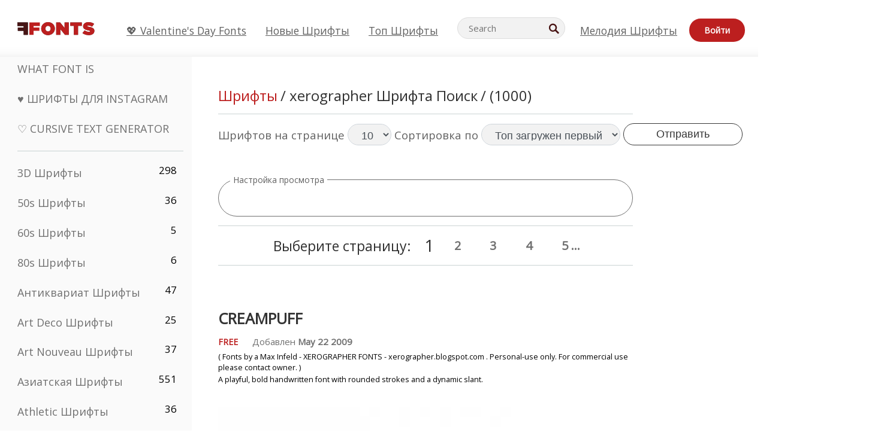

--- FILE ---
content_type: text/html; charset=utf-8
request_url: https://ru.ffonts.net/tag/0/xerographer
body_size: 13663
content:
<!doctype html>
<html  lang="ru">
<head>
  <meta charset="utf-8">
  <title>xerographer Шрифта Поиск</title>
  <meta name="description" content="xerographer Шрифта Поиск на FFonts.net как CreamPuff, FunTime, WitchesBrew, BreakAway, pointy solid, pointy, thisway, NightHawk, HeavyWeight, MixTape, Yummy Nubs, CRAYCRAY FOR YOU, Feed The Bears, Carve Your Table, Stick Tickle, Batt Marber, hollavetica, yum nub e" />
  <meta name="theme-color" content="#bc1f1f">
  <meta name="viewport" content="width=device-width, initial-scale=1, viewport-fit=cover">

  <link rel="preconnect" href="https://d144mzi0q5mijx.cloudfront.net" crossorigin>
  <link rel="preconnect" href="https://fonts.googleapis.com">
  <link rel="preconnect" href="https://fonts.gstatic.com" crossorigin>
  <link rel="icon" href="https://d144mzi0q5mijx.cloudfront.net/favicon.ico?a" />
  
  <link rel="preload" href="https://d144mzi0q5mijx.cloudfront.net/test/css/all.c.1.css?3" as="style">
  <link rel="stylesheet" href="https://d144mzi0q5mijx.cloudfront.net/test/css/all.c.1.css?3" fetchpriority="high">

<link rel="preload" as="style" href="https://fonts.googleapis.com/css2?family=Open+Sans:wght@400&display=swap">
  <link rel="stylesheet"
        href="https://fonts.googleapis.com/css2?family=Open+Sans:wght@400&display=swap"
        media="print" onload="this.media='all'">
  <noscript>
    <link rel="stylesheet" href="https://fonts.googleapis.com/css2?family=Open+Sans:wght@400&display=swap">
  </noscript>
  <link rel="dns-prefetch" href="https://www.google-analytics.com">

<script src="https://cdn.adapex.io/hb/aaw.ffonts.js" async></script>


<META NAME="ROBOTS" CONTENT="FOLLOW"><link rel="canonical" href="https://ru.ffonts.net/tag//xerographer" />
<link rel="next" href="https://ru.ffonts.net/tag/1/xerographer" />
<link rel="alternate" href="https://www.ffonts.net/tag//xerographer" hreflang="x-default" />
<link rel="alternate" href="https://ro.ffonts.net/tag//xerographer" hreflang="ro" />
<link rel="alternate" href="https://de.ffonts.net/tag//xerographer" hreflang="de" />
<link rel="alternate" href="https://es.ffonts.net/tag//xerographer" hreflang="es" />
<link rel="alternate" href="https://fr.ffonts.net/tag//xerographer" hreflang="fr" />
<link rel="alternate" href="https://it.ffonts.net/tag//xerographer" hreflang="it" />
<link rel="alternate" href="https://pt.ffonts.net/tag//xerographer" hreflang="pt" />
<link rel="alternate" href="https://cn.ffonts.net/tag//xerographer" hreflang="zh-hans" />
<link rel="alternate" href="https://ru.ffonts.net/tag//xerographer" hreflang="ru" />
<link rel="alternate" href="https://ar.ffonts.net/tag//xerographer" hreflang="ar" />
<link rel="alternate" href="https://jp.ffonts.net/tag//xerographer" hreflang="ja" />
<link rel="alternate" href="https://in.ffonts.net/tag//xerographer" hreflang="hi" />

<script>
  window.dataLayer = window.dataLayer || [];
  function gtag(){dataLayer.push(arguments);}
  gtag('js', new Date());
  gtag('consent', 'default', {
    'ad_storage': 'denied',
    'ad_user_data': 'denied',
    'ad_personalization': 'denied',
    'analytics_storage': 'denied',
    'regions': ['EU', 'BR', 'US-CA']
  });
  gtag('config', 'G-38VQLT3JPX');
  
gtag('event', 'ads_check', {
'event_category': 'V19-ADS-AX',
'event_label': 'layout',
'value': 0
});
</script>
<script async src="https://www.googletagmanager.com/gtag/js?id=G-38VQLT3JPX"></script>
<script defer src="https://d144mzi0q5mijx.cloudfront.net/js/aa.js"></script>
</head>
<body>

<header class="row navbar navbar-expand-md custombgcolor fixed-top topbardesign">
    <div id="logo"><a href="https://ru.ffonts.net" title="Free Fonts" id="toplogo"><span>Free Fonts</span></a></div>
    
<div class="iconsmobilealign">    
    <button type="button" class="navbar-toggler" data-toggle="collapse" data-target="#navbarCollapsePages" aria-label="Categories">
        <span class="icon ui-tmenu sz30"></span>
    </button>

    <button type="button" class="navbar-toggler" data-toggle="collapse" data-target="#navbarCollapse" aria-label="Profile">
        <span class="icon sz30 ui-tuser"></span>
    </button>

</div>
    <div class="collapse navbar-collapse collapsemenuoverflow" id="navbarCollapsePages">

        <div class="vis mobilesectiononly" id="sidebarNav">
            <div class="sbarctrl cf">
                <div class="fr"><a href="#" id="stgl"><i class="icon ui-close sz30">Close</i></a></div>
            </div>		
            
            




<div class="bordersidebaradds"></div>






<ul class="s15 catlist classicalfonts_sidebarcss">

<li><a href="/3D.html"  title="3D Шрифты">3D Шрифты</a><span class="circled blk">298</span></li><li><a href="/50s.html"  title="50s Шрифты">50s Шрифты</a><span class="circled blk">36</span></li><li><a href="/60s.html"  title="60s Шрифты">60s Шрифты</a><span class="circled blk">5</span></li><li><a href="/80s.html"  title="80s Шрифты">80s Шрифты</a><span class="circled blk">6</span></li><li><a href="/Antiques.html"  title="Антиквариат Шрифты">Антиквариат Шрифты</a><span class="circled blk">47</span></li><li><a href="/Art-Deco.html"  title="Art Deco Шрифты">Art Deco Шрифты</a><span class="circled blk">25</span></li><li><a href="/Art-Nouveau.html"  title="Art Nouveau Шрифты">Art Nouveau Шрифты</a><span class="circled blk">37</span></li><li><a href="/Asian.html"  title="Азиатская Шрифты">Азиатская Шрифты</a><span class="circled blk">551</span></li><li><a href="/athletic.html"  title="Athletic Шрифты">Athletic Шрифты</a><span class="circled blk">36</span></li><li><a href="/Basic.html"  title="Basic Шрифты">Basic Шрифты</a><span class="circled blk">287</span></li><li><a href="/Broken.html"  title="битый Шрифты">битый Шрифты</a><span class="circled blk">296</span></li><li><a href="/bubble-letter.html"  title="Bubble Letter Шрифты">Bubble Letter Шрифты</a><span class="circled blk">100</span></li><li><a href="/Calligraphic.html"  title="Каллиграфия Шрифты">Каллиграфия Шрифты</a><span class="circled blk">275</span></li><li><a href="/Capitals.html"  title="Столица Шрифты">Столица Шрифты</a><span class="circled blk">665</span></li><li><a href="/Cars.html"  title="Легковые автомобили Шрифты">Легковые автомобили Шрифты</a><span class="circled blk">27</span></li><li><a href="/Cartoon.html"  title="Мультфильм Шрифты">Мультфильм Шрифты</a><span class="circled blk">3964</span></li></ul>
<ul class="s15 catlist classicalfonts_sidebarcss"><li><a href="/Christmas-Xmas.html"  title="Рождественский Шрифты">Рождественский Шрифты</a><span class="circled blk">395</span></li><li><a href="/Classic.html"  title="Классические Шрифты">Классические Шрифты</a><span class="circled blk">38</span></li><li><a href="/Comic.html"  title="Комикс Шрифты">Комикс Шрифты</a><span class="circled blk">1738</span></li></ul>
					<div class="t2 b1">
					
					</div>	
<ul class="s15 catlist classicalfonts_sidebarcss"><li><a href="/Computer.html"  title="Компьютер Шрифты">Компьютер Шрифты</a><span class="circled blk">60</span></li><li><a href="/Crazy.html"  title="Безумный Шрифты">Безумный Шрифты</a><span class="circled blk">1051</span></li><li><a href="/Curly.html"  title="Curly Шрифты">Curly Шрифты</a><span class="circled blk">332</span></li><li><a href="/Decorative.html"  title="Декоративная Шрифты">Декоративная Шрифты</a><span class="circled blk">5182</span></li><li><a href="/Dingbats.html"  title="Дингбаты Шрифты">Дингбаты Шрифты</a><span class="circled blk">2261</span></li><li><a href="/Distorted-Eroded.html"  title="Искаженные эродированных Шрифты">Искаженные эродированных Шрифты</a><span class="circled blk">2314</span></li><li><a href="/Dotted.html"  title="Пунктирные Шрифты">Пунктирные Шрифты</a><span class="circled blk">290</span></li><li><a href="/Drippy.html"  title="капающий Шрифты">капающий Шрифты</a><span class="circled blk">76</span></li><li><a href="/Easter.html"  title="Пасхальный Шрифты">Пасхальный Шрифты</a><span class="circled blk">350</span></li><li><a href="/Famous.html"  title="Известный Шрифты">Известный Шрифты</a><span class="circled blk">77</span></li><li><a href="/Fancy.html"  title="фантазия Шрифты">фантазия Шрифты</a><span class="circled blk">773</span></li><li><a href="/Farsi.html"  title="Farsi Шрифты">Farsi Шрифты</a><span class="circled blk">29</span></li><li><a href="/Foreign.html"  title="Иностранные Шрифты">Иностранные Шрифты</a><span class="circled blk">15</span></li><li><a href="/Formal.html"  title="Формальные Шрифты">Формальные Шрифты</a><span class="circled blk">434</span></li><li><a href="/Funky.html"  title="вонючий Шрифты">вонючий Шрифты</a><span class="circled blk">6</span></li><li><a href="/Futuristic.html"  title="Футуристический Шрифты">Футуристический Шрифты</a><span class="circled blk">2091</span></li><li><a href="/Gothic.html"  title="Готский Шрифты">Готский Шрифты</a><span class="circled blk">1119</span></li><li><a href="/Graffiti.html"  title="Граффити Шрифты">Граффити Шрифты</a><span class="circled blk">262</span></li><li><a href="/Halloween.html"  title="Хеллоуин Шрифты">Хеллоуин Шрифты</a><span class="circled blk">198</span></li><li><a href="/Handwritten.html"  title="Рукописные Шрифты">Рукописные Шрифты</a><span class="circled blk">4080</span></li><li><a href="/Hi-tech.html"  title="Привет-Tech Шрифты">Привет-Tech Шрифты</a><span class="circled blk">8</span></li><li><a href="/Hindi.html"  title="Хинди Шрифты">Хинди Шрифты</a><span class="circled blk">55</span></li><li><a href="/Holiday.html"  title="Праздник Шрифты">Праздник Шрифты</a><span class="circled blk">16</span></li><li><a href="/Horror.html"  title="Ужас Шрифты">Ужас Шрифты</a><span class="circled blk">562</span></li><li><a href="/Images-Symbols.html"  title="Изображения &amp;amp; Символы Шрифты">Изображения &amp;amp; Символы Шрифты</a><span class="circled blk">735</span></li><li><a href="/Industrial.html"  title="Промышленное Шрифты">Промышленное Шрифты</a><span class="circled blk">14</span></li></ul>
<ul class="s15 catlist classicalfonts_sidebarcss"><li><a href="/Kids.html"  title="Дети Шрифты">Дети Шрифты</a><span class="circled blk">236</span></li><li><a href="/Messy.html"  title="Беспорядочный Шрифты">Беспорядочный Шрифты</a><span class="circled blk">28</span></li><li><a href="/Military.html"  title="Военный Шрифты">Военный Шрифты</a><span class="circled blk">190</span></li><li><a href="/Miscellaneous.html"  title="Разное Шрифты">Разное Шрифты</a><span class="circled blk">6</span></li><li><a href="/Modern.html"  title="Современный Шрифты">Современный Шрифты</a><span class="circled blk">453</span></li><li><a href="/Movie.html"  title="кинофильм Шрифты">кинофильм Шрифты</a><span class="circled blk">57</span></li><li><a href="/Musical.html"  title="Музыкальные Шрифты">Музыкальные Шрифты</a><span class="circled blk">11</span></li><li><a href="/Non-Latin.html"  title="Нелатинских Шрифты">Нелатинских Шрифты</a><span class="circled blk">37</span></li><li><a href="/Old-fashioned.html"  title="Старомодные Шрифты">Старомодные Шрифты</a><span class="circled blk">197</span></li><li><a href="/Outline.html"  title="Наброски Шрифты">Наброски Шрифты</a><span class="circled blk">615</span></li><li><a href="/Pixel.html"  title="пиксел Шрифты">пиксел Шрифты</a><span class="circled blk">836</span></li><li><a href="/Professional.html"  title="Professional Шрифты">Professional Шрифты</a><span class="circled blk">15</span></li><li><a href="/Quirky.html"  title="ушлый Шрифты">ушлый Шрифты</a><span class="circled blk">495</span></li><li><a href="/Regular.html"  title="Регулярный Шрифты">Регулярный Шрифты</a><span class="circled blk">15245</span></li><li><a href="/Retro.html"  title="Ретро Шрифты">Ретро Шрифты</a><span class="circled blk">713</span></li></ul>
<ul class="s15 catlist classicalfonts_sidebarcss"><li><a href="/Rock.html"  title="Rock Шрифты">Rock Шрифты</a><span class="circled blk">4</span></li><li><a href="/Round.html"  title="Раунд Шрифты">Раунд Шрифты</a><span class="circled blk">115</span></li><li><a href="/Sans-Serif.html"  title="Sans Serif Шрифты">Sans Serif Шрифты</a><span class="circled blk">2092</span></li><li><a href="/Sci-fi.html"  title="научная фантастика Шрифты">научная фантастика Шрифты</a><span class="circled blk">1880</span></li><li><a href="/Script.html"  title="Сценарий Шрифты">Сценарий Шрифты</a><span class="circled blk">1450</span></li><li><a href="/Serif.html"  title="засечка Шрифты">засечка Шрифты</a><span class="circled blk">980</span></li><li><a href="/sports.html"  title="Sports Шрифты">Sports Шрифты</a><span class="circled blk">128</span></li><li><a href="/Stencil.html"  title="Трафарет Шрифты">Трафарет Шрифты</a><span class="circled blk">175</span></li><li><a href="/Stylish.html"  title="Стильная Шрифты">Стильная Шрифты</a><span class="circled blk">10</span></li><li><a href="/Technical.html"  title="Технический Шрифты">Технический Шрифты</a><span class="circled blk">38</span></li><li><a href="/TV-show.html"  title="ТВ-шоу Шрифты">ТВ-шоу Шрифты</a><span class="circled blk">21</span></li><li><a href="/Typewriter.html"  title="Пишущая машинка Шрифты">Пишущая машинка Шрифты</a><span class="circled blk">676</span></li><li><a href="/Uncategorized.html"  title="Без рубрики Шрифты">Без рубрики Шрифты</a><span class="circled blk">110122</span></li><li><a href="/Valentine.html"  title="Валентина Шрифты">Валентина Шрифты</a><span class="circled blk">2364</span></li><li><a href="/Wavy.html"  title="Волнистые Шрифты">Волнистые Шрифты</a><span class="circled blk">9</span></li></ul>
<ul class="s15 catlist classicalfonts_sidebarcss"><li><a href="/Web-20.html"  title="Web 2.0 Шрифты">Web 2.0 Шрифты</a><span class="circled blk">55</span></li><li><a href="/Western.html"  title="Западные Шрифты">Западные Шрифты</a><span class="circled blk">101</span></li><li><a href="/Wild.html"  title="Дикий Шрифты">Дикий Шрифты</a><span class="circled blk">4</span></li><li><a href="/Wood.html"  title="лес Шрифты">лес Шрифты</a><span class="circled blk">12</span></li><li><a href="/top-fonts.html" title="Топ Шрифты">Топ Шрифты</a></li><li><a href="/new-fonts.html" title="Новые шрифты">Новые шрифты</a></li><li><a href="/top-trends.html" title="Тренды">Тренды</a></li>
	
<li class="s12 caps lite red t2"><a href="/"><i class="icon ui-fcr sz22"></i>&nbsp;<strong>170,595</strong> Шрифты</a></li>
<li class="s12 caps lite red t2"><a href="/"><i class="icon ui-dcr sz22"></i>&nbsp;<strong>137,263,417</strong> Загрузки</a></li>

</ul>	

            		
</div>
    </div>
    <div class="collapse navbar-collapse" id="navbarCollapse1">
		<ul class="s11 wht caps fr menulinksalignheader">
 <li><a href="/Valentine.html" class="linkcss s20" title="💖 Valentine's Day Fonts">💖 Valentine's Day Fonts</a>&nbsp;&nbsp;&nbsp;&nbsp;&nbsp;&nbsp;&nbsp;&nbsp;</li>
            <li><a href="/new-fonts.html" class="linkcss s20" title="Новые шрифты">Новые шрифты</a>&nbsp;&nbsp;&nbsp;&nbsp;&nbsp;&nbsp;&nbsp;&nbsp;</li>
            <li><a href="/top-fonts.html" class="linkcss s20" title="Топ Шрифты">Топ Шрифты</a>&nbsp;&nbsp;&nbsp;&nbsp;&nbsp;&nbsp;&nbsp;&nbsp;</li>
		</ul>
    </div>

        <div class="pr stacksearch form-inline ml-auto">
            <div class="sfld">
				<form name="searchform" action="/" method="post" onsubmit="gtag('event', 'input', {'event_category': 'SEARCHHOME','event_label': 'Search','value': ''});return validate();"><input type="search" name="searchtext" id="searchtextid" placeholder="Search" aria-labelledby="toplogo"><button class="butn" type="submit" name="buttontop1" id="buttontop" aria-label="Search"><i class="icon ui-search sz22"></i></button><input type="hidden" name="p" value="search" /><input type="hidden" id="langidsearch" name="langidsearch" value="Поиск..." /></form>
            </div>
            
        </div>


    <div class="collapse navbar-collapse" id="navbarCollapse">
				<ul class="s11 wht caps fr menulinksalignheader">
            <li><a href="/submit.html" class="linkcss s20" title="Мелодия шрифты">Мелодия шрифты</a></li>
			<li class="signin_mobilecss"><a href="/signin.html" class="urlcustomheadercssbuttons signinbutton">Войти</a></li>
		</ul>
    </div>
</header>




<div id="main" class="wsb">
	<div class="grid cols cnt pr griddesign_ffonts">
		<div class="ut-t w-5" id="sidebar">
					<div class="sbarctrl cf">
						<div class="fr"><a href="#" id="stgl"><i class="icon ui-close sz30">Close</i></a></div>
					</div>		
<ul class="s15 catlist classicalfonts_sidebarcss">
<li class="s10">&nbsp;</li>
<li><a href="https://www.WhatFontIs.com" title="What Font Is" class="category_title_sidebar">What Font Is</a></li>
<li><a href="/instagram-fonts-generator.html" title="Шрифты для Instagram" class="category_title_sidebar">♥ Шрифты для Instagram</a></li>
<li><a href="/cursive-fonts-generator.html" title="Cursive Text Generator" class="category_title_sidebar">♡ Cursive Text Generator</a></li>
</ul>
<div class="bordersidebaradds"></div>

<ul class="s15 catlist classicalfonts_sidebarcss">
	
<li><a href="/3D.html"  title="3D Шрифты">3D Шрифты</a><span class="circled blk">298</span></li><li><a href="/50s.html"  title="50s Шрифты">50s Шрифты</a><span class="circled blk">36</span></li><li><a href="/60s.html"  title="60s Шрифты">60s Шрифты</a><span class="circled blk">5</span></li><li><a href="/80s.html"  title="80s Шрифты">80s Шрифты</a><span class="circled blk">6</span></li><li><a href="/Antiques.html"  title="Антиквариат Шрифты">Антиквариат Шрифты</a><span class="circled blk">47</span></li><li><a href="/Art-Deco.html"  title="Art Deco Шрифты">Art Deco Шрифты</a><span class="circled blk">25</span></li><li><a href="/Art-Nouveau.html"  title="Art Nouveau Шрифты">Art Nouveau Шрифты</a><span class="circled blk">37</span></li><li><a href="/Asian.html"  title="Азиатская Шрифты">Азиатская Шрифты</a><span class="circled blk">551</span></li><li><a href="/athletic.html"  title="Athletic Шрифты">Athletic Шрифты</a><span class="circled blk">36</span></li><li><a href="/Basic.html"  title="Basic Шрифты">Basic Шрифты</a><span class="circled blk">287</span></li><li><a href="/Broken.html"  title="битый Шрифты">битый Шрифты</a><span class="circled blk">296</span></li><li><a href="/bubble-letter.html"  title="Bubble Letter Шрифты">Bubble Letter Шрифты</a><span class="circled blk">100</span></li><li><a href="/Calligraphic.html"  title="Каллиграфия Шрифты">Каллиграфия Шрифты</a><span class="circled blk">275</span></li><li><a href="/Capitals.html"  title="Столица Шрифты">Столица Шрифты</a><span class="circled blk">665</span></li><li><a href="/Cars.html"  title="Легковые автомобили Шрифты">Легковые автомобили Шрифты</a><span class="circled blk">27</span></li><li><a href="/Cartoon.html"  title="Мультфильм Шрифты">Мультфильм Шрифты</a><span class="circled blk">3964</span></li></ul>
<ul class="s15 catlist classicalfonts_sidebarcss"><li><a href="/Christmas-Xmas.html"  title="Рождественский Шрифты">Рождественский Шрифты</a><span class="circled blk">395</span></li><li><a href="/Classic.html"  title="Классические Шрифты">Классические Шрифты</a><span class="circled blk">38</span></li><li><a href="/Comic.html"  title="Комикс Шрифты">Комикс Шрифты</a><span class="circled blk">1738</span></li></ul>
					<div class="t2 b1">
					
					</div>	
<ul class="s15 catlist classicalfonts_sidebarcss"><li><a href="/Computer.html"  title="Компьютер Шрифты">Компьютер Шрифты</a><span class="circled blk">60</span></li><li><a href="/Crazy.html"  title="Безумный Шрифты">Безумный Шрифты</a><span class="circled blk">1051</span></li><li><a href="/Curly.html"  title="Curly Шрифты">Curly Шрифты</a><span class="circled blk">332</span></li><li><a href="/Decorative.html"  title="Декоративная Шрифты">Декоративная Шрифты</a><span class="circled blk">5182</span></li><li><a href="/Dingbats.html"  title="Дингбаты Шрифты">Дингбаты Шрифты</a><span class="circled blk">2261</span></li><li><a href="/Distorted-Eroded.html"  title="Искаженные эродированных Шрифты">Искаженные эродированных Шрифты</a><span class="circled blk">2314</span></li><li><a href="/Dotted.html"  title="Пунктирные Шрифты">Пунктирные Шрифты</a><span class="circled blk">290</span></li><li><a href="/Drippy.html"  title="капающий Шрифты">капающий Шрифты</a><span class="circled blk">76</span></li><li><a href="/Easter.html"  title="Пасхальный Шрифты">Пасхальный Шрифты</a><span class="circled blk">350</span></li><li><a href="/Famous.html"  title="Известный Шрифты">Известный Шрифты</a><span class="circled blk">77</span></li><li><a href="/Fancy.html"  title="фантазия Шрифты">фантазия Шрифты</a><span class="circled blk">773</span></li><li><a href="/Farsi.html"  title="Farsi Шрифты">Farsi Шрифты</a><span class="circled blk">29</span></li><li><a href="/Foreign.html"  title="Иностранные Шрифты">Иностранные Шрифты</a><span class="circled blk">15</span></li><li><a href="/Formal.html"  title="Формальные Шрифты">Формальные Шрифты</a><span class="circled blk">434</span></li><li><a href="/Funky.html"  title="вонючий Шрифты">вонючий Шрифты</a><span class="circled blk">6</span></li><li><a href="/Futuristic.html"  title="Футуристический Шрифты">Футуристический Шрифты</a><span class="circled blk">2091</span></li><li><a href="/Gothic.html"  title="Готский Шрифты">Готский Шрифты</a><span class="circled blk">1119</span></li><li><a href="/Graffiti.html"  title="Граффити Шрифты">Граффити Шрифты</a><span class="circled blk">262</span></li><li><a href="/Halloween.html"  title="Хеллоуин Шрифты">Хеллоуин Шрифты</a><span class="circled blk">198</span></li><li><a href="/Handwritten.html"  title="Рукописные Шрифты">Рукописные Шрифты</a><span class="circled blk">4080</span></li><li><a href="/Hi-tech.html"  title="Привет-Tech Шрифты">Привет-Tech Шрифты</a><span class="circled blk">8</span></li><li><a href="/Hindi.html"  title="Хинди Шрифты">Хинди Шрифты</a><span class="circled blk">55</span></li><li><a href="/Holiday.html"  title="Праздник Шрифты">Праздник Шрифты</a><span class="circled blk">16</span></li><li><a href="/Horror.html"  title="Ужас Шрифты">Ужас Шрифты</a><span class="circled blk">562</span></li><li><a href="/Images-Symbols.html"  title="Изображения &amp;amp; Символы Шрифты">Изображения &amp;amp; Символы Шрифты</a><span class="circled blk">735</span></li><li><a href="/Industrial.html"  title="Промышленное Шрифты">Промышленное Шрифты</a><span class="circled blk">14</span></li></ul>
<ul class="s15 catlist classicalfonts_sidebarcss"><li><a href="/Kids.html"  title="Дети Шрифты">Дети Шрифты</a><span class="circled blk">236</span></li><li><a href="/Messy.html"  title="Беспорядочный Шрифты">Беспорядочный Шрифты</a><span class="circled blk">28</span></li><li><a href="/Military.html"  title="Военный Шрифты">Военный Шрифты</a><span class="circled blk">190</span></li><li><a href="/Miscellaneous.html"  title="Разное Шрифты">Разное Шрифты</a><span class="circled blk">6</span></li><li><a href="/Modern.html"  title="Современный Шрифты">Современный Шрифты</a><span class="circled blk">453</span></li><li><a href="/Movie.html"  title="кинофильм Шрифты">кинофильм Шрифты</a><span class="circled blk">57</span></li><li><a href="/Musical.html"  title="Музыкальные Шрифты">Музыкальные Шрифты</a><span class="circled blk">11</span></li><li><a href="/Non-Latin.html"  title="Нелатинских Шрифты">Нелатинских Шрифты</a><span class="circled blk">37</span></li><li><a href="/Old-fashioned.html"  title="Старомодные Шрифты">Старомодные Шрифты</a><span class="circled blk">197</span></li><li><a href="/Outline.html"  title="Наброски Шрифты">Наброски Шрифты</a><span class="circled blk">615</span></li><li><a href="/Pixel.html"  title="пиксел Шрифты">пиксел Шрифты</a><span class="circled blk">836</span></li><li><a href="/Professional.html"  title="Professional Шрифты">Professional Шрифты</a><span class="circled blk">15</span></li><li><a href="/Quirky.html"  title="ушлый Шрифты">ушлый Шрифты</a><span class="circled blk">495</span></li><li><a href="/Regular.html"  title="Регулярный Шрифты">Регулярный Шрифты</a><span class="circled blk">15245</span></li><li><a href="/Retro.html"  title="Ретро Шрифты">Ретро Шрифты</a><span class="circled blk">713</span></li></ul>
<ul class="s15 catlist classicalfonts_sidebarcss"><li><a href="/Rock.html"  title="Rock Шрифты">Rock Шрифты</a><span class="circled blk">4</span></li><li><a href="/Round.html"  title="Раунд Шрифты">Раунд Шрифты</a><span class="circled blk">115</span></li><li><a href="/Sans-Serif.html"  title="Sans Serif Шрифты">Sans Serif Шрифты</a><span class="circled blk">2092</span></li><li><a href="/Sci-fi.html"  title="научная фантастика Шрифты">научная фантастика Шрифты</a><span class="circled blk">1880</span></li><li><a href="/Script.html"  title="Сценарий Шрифты">Сценарий Шрифты</a><span class="circled blk">1450</span></li><li><a href="/Serif.html"  title="засечка Шрифты">засечка Шрифты</a><span class="circled blk">980</span></li><li><a href="/sports.html"  title="Sports Шрифты">Sports Шрифты</a><span class="circled blk">128</span></li><li><a href="/Stencil.html"  title="Трафарет Шрифты">Трафарет Шрифты</a><span class="circled blk">175</span></li><li><a href="/Stylish.html"  title="Стильная Шрифты">Стильная Шрифты</a><span class="circled blk">10</span></li><li><a href="/Technical.html"  title="Технический Шрифты">Технический Шрифты</a><span class="circled blk">38</span></li><li><a href="/TV-show.html"  title="ТВ-шоу Шрифты">ТВ-шоу Шрифты</a><span class="circled blk">21</span></li><li><a href="/Typewriter.html"  title="Пишущая машинка Шрифты">Пишущая машинка Шрифты</a><span class="circled blk">676</span></li><li><a href="/Uncategorized.html"  title="Без рубрики Шрифты">Без рубрики Шрифты</a><span class="circled blk">110122</span></li><li><a href="/Valentine.html"  title="Валентина Шрифты">Валентина Шрифты</a><span class="circled blk">2364</span></li><li><a href="/Wavy.html"  title="Волнистые Шрифты">Волнистые Шрифты</a><span class="circled blk">9</span></li></ul>
<ul class="s15 catlist classicalfonts_sidebarcss"><li><a href="/Web-20.html"  title="Web 2.0 Шрифты">Web 2.0 Шрифты</a><span class="circled blk">55</span></li><li><a href="/Western.html"  title="Западные Шрифты">Западные Шрифты</a><span class="circled blk">101</span></li><li><a href="/Wild.html"  title="Дикий Шрифты">Дикий Шрифты</a><span class="circled blk">4</span></li><li><a href="/Wood.html"  title="лес Шрифты">лес Шрифты</a><span class="circled blk">12</span></li><li><a href="/top-fonts.html" title="Топ Шрифты">Топ Шрифты</a></li><li><a href="/new-fonts.html" title="Новые шрифты">Новые шрифты</a></li><li><a href="/top-trends.html" title="Тренды">Тренды</a></li>
	
<li class="s12 caps lite red t2"><a href="/"><i class="icon ui-fcr sz22"></i>&nbsp;<strong>170,595</strong> Шрифты</a></li>
<li class="s12 caps lite red t2"><a href="/"><i class="icon ui-dcr sz22"></i>&nbsp;<strong>137,263,417</strong> Загрузки</a></li>

</ul>	


<div class="adbanner1_sidebar">
	<!-- Tag ID: ffonts_left_rail -->
<div data-aaad='true' data-aa-adunit='/22181265/ffonts_left_rail'></div>
</div>

<div class="bordersidebaradds"></div>

<a href="/new-fonts.html" title="Новые шрифты"><p class="category_title_sidebar commercialfontscss">Новые шрифты</p></a>
<ul class="s15 catlist classicalfonts_sidebarcss">
	<li><i class="icon ui-rag sz22"></i>&nbsp;<a href="/Vabedo.font" title="Vabedo Шрифта">Vabedo</a></li><li><i class="icon ui-rag sz22"></i>&nbsp;<a href="/Plump-Parade.font" title="Plump Parade Шрифта">Plump Parade</a></li><li><i class="icon ui-rag sz22"></i>&nbsp;<a href="/Plump-Outline.font" title="Plump Outline Шрифта">Plump Outline</a></li><li><i class="icon ui-rag sz22"></i>&nbsp;<a href="/Vabloha.font" title="Vabloha Шрифта">Vabloha</a></li><li><i class="icon ui-rag sz22"></i>&nbsp;<a href="/VAYARAYA.font" title="VAYARAYA Шрифта">VAYARAYA</a></li><li><i class="icon ui-rag sz22"></i>&nbsp;<a href="/Icefrost.font" title="Icefrost Шрифта">Icefrost</a></li><li><i class="icon ui-rag sz22"></i>&nbsp;<a href="/Lemon-Fire.font" title="Lemon Fire Шрифта">Lemon Fire</a></li><li><i class="icon ui-rag sz22"></i>&nbsp;<a href="/Venomua.font" title="Venomua Шрифта">Venomua</a></li><li><i class="icon ui-rag sz22"></i>&nbsp;<a href="/Heavy-Dois-Regular.font" title="Heavy Dois Regular Шрифта">Heavy Dois Regular</a></li><li><i class="icon ui-rag sz22"></i>&nbsp;<a href="/Plump-Autumn.font" title="Plump Autumn Шрифта">Plump Autumn</a></li><li><i class="icon ui-rag sz22"></i>&nbsp;<a href="/Quicktext.font" title="Quicktext Шрифта">Quicktext</a></li><li><i class="icon ui-rag sz22"></i>&nbsp;<a href="/Sabuya-Kids.font" title="Sabuya Kids Шрифта">Sabuya Kids</a></li><li><i class="icon ui-rag sz22"></i>&nbsp;<a href="/Sabote.font" title="Sabote Шрифта">Sabote</a></li><li><i class="icon ui-rag sz22"></i>&nbsp;<a href="/Sambel.font" title="Sambel Шрифта">Sambel</a></li><li><i class="icon ui-rag sz22"></i>&nbsp;<a href="/Oktabroom.font" title="Oktabroom Шрифта">Oktabroom</a></li><li><i class="icon ui-rag sz22"></i>&nbsp;<a href="/Tamaen.font" title="Tamaen Шрифта">Tamaen</a></li><li><i class="icon ui-rag sz22"></i>&nbsp;<a href="/UGOSAGU.font" title="UGOSAGU Шрифта">UGOSAGU</a></li><li><i class="icon ui-rag sz22"></i>&nbsp;<a href="/Nyutoon.font" title="Nyutoon Шрифта">Nyutoon</a></li>
</ul>


	<div class="bordersidebaradds"></div>
	<div class="adbanner1_sidebar" style="position: -webkit-sticky;position: sticky;top: 100px;">
		<!-- Tag ID: ffonts_left_rail_2 -->
<div data-aaad='true' data-aa-adunit='/22181265/ffonts_left_rail_2'></div>
	</div>


</div>
<!--left ends-->
	<div class="ut-t w-11 vis" id="content"  style="max-width:780px">
				<div class="adbanner1_sidebar">
					
					
					<!-- Tag ID: ffonts_leaderboard_top -->
<div data-aaad='true' data-aa-adunit='/22181265/ffonts_leaderboard_top'></div>
				</div>
<div class="mt-5 mt-md-0">
</div>
<!-- <span class="webfontsbreadcrumb s24"> / xerographer Шрифта Поиск</span> -->
<div class="fontlist">
<div class="container">	
<p class="breadcrumbs">
	<a href="https://ru.ffonts.net" class="freefontsbreadcrumblink">Шрифты</a> 
	<span class="webfontsbreadcrumb s24"> / xerographer Шрифта Поиск</span>
	<span class="webfontsbreadcrumb">/ (1000)&nbsp;</span>
</p>
</div>
<div id="saveadid" style="display:none;">
<div class="fontbox">
<div class="fontboxtop"><b></b></div>
<div id="info1">

</div>
</div> 
</div>
<div class="container">	

<div class="bordersidebaradds"></div>

					
<!--Filter section-->
<form action="https://ru.ffonts.net">
		<div class="product-filter">
			<div class="limit-sort hidden-xs"  style="display:flex; align-items:center; flex-wrap:nowrap; white-space:nowrap;">
				
					<span class="box_limit">
						<label class="control-label textsortfiltercss" for="input-limit">Шрифтов на странице</label>
							<select id="input-limit" name="nrresult" class="form-control">
								<option value="10">10</option><option value="20">20</option><option value="35">35</option><option value="50">50</option>
							</select>
					</span>
					<span class="box_sort">
						<label class="control-label textsortfiltercss" for="input-sort">Сортировка по</label>
							<select id="input-sort" class="form-control" name="orderby">
								<option value="download">Топ загружен первый</option><option value="date_add">Позже первый</option><option value="title">Название шрифта</option>	
							</select>
						<button type="submit" class="btn btn-primary applyfilter_button">Отправить</button>
					</span>
					<input type="hidden" name="p" value="search">
					<input type="hidden" name="id" value="">            
					<input type="hidden" name="username" value="">            
					<input type="hidden" name="page" value="0">            
					<input type="hidden" name="searchtext" value="xerographer">
					<input type="hidden" name="resettext" value="1">

				
			</div>
		</div>
		<div class="lined">
					<label for="text" class="labelpreviewform">Настройка просмотра</label>
					<input value="" name="textinput" id="textinput" type="text" class="s14 w-16 itl custompreviewcss" placeholder="" aria-label="Настройка просмотра">
		</div>
		</form>
		
<div class="bordersidebaradds"></div>
	<nav aria-label="Page navigation top" class="paginationcss mt-1">
						<ul>
						<li class="page-item s20">Выберите страницу: </li><li class="page-item active s24">1</li> <li class="page-item"><a class="page-link" href="/tag/1/xerographer">2</a></li> 
 <li class="page-item"><a class="page-link" href="/tag/2/xerographer">3</a></li> 
 <li class="page-item"><a class="page-link" href="/tag/3/xerographer">4</a></li> 
 <li class="page-item"><a class="page-link" href="/tag/4/xerographer">5 ...</a></li> 

						</ul>
	</nav>
<div class="bordersidebaradds"></div>
<ul class="fontlist">
<li class="cardthirdgridlayoutbox">
    <div class="ut">

        <h2 class="s26 caps fontcss_category">
            <a href="https://ru.ffonts.net/CreamPuff.font" title="CreamPuff" 
               onclick="gtag('event', 'click', {'event_category': 'CLICKSHORT','event_label': 'ClickTitle','value': ''});">
                CreamPuff
            </a>
        </h2>

        <p class="s13 dgr caps lite authorbyfreefonts">
            <span class="freetexcss">FREE</span> 
            <i class='fas fa-circle bulletbettweeninfofont'></i> 
            Добавлен <strong>May 22 2009</strong>
        </p>
    </div>

    <div class="ut w-6"></div>

    
    <p class="s11 tdu"><span class="blk">( Fonts by a Max Infeld - XEROGRAPHER FONTS - xerographer.blogspot.com . Personal-use only. For commercial use please contact owner.  )</span></p><p class="s11 tdu"><span class="blk"> A playful, bold handwritten font with rounded strokes and a dynamic slant.</span></p>

    <div class="fpreview1 fpreviewpic_thirdgrid_ffonts">
        <a href="https://ru.ffonts.net/CreamPuff.font" title="CreamPuff" 
           onclick="gtag('event', 'click', {'event_category': 'CLICKSHORT','event_label': 'ClickIMG','value': ''});">
            <img src="https://d144mzi0q5mijx.cloudfront.net/img/C/R/CreamPuff.webp" class="lazy" data-src="https://d144mzi0q5mijx.cloudfront.net/img/C/R/CreamPuff.webp" width="730" height="200" alt="CreamPuff  Скачать бесплатные шрифты" onmouseover="this.src='https://d144mzi0q5mijx.cloudfront.net/img/C/R/CreamPuff_example_1.webp';" onmouseout="this.src='https://d144mzi0q5mijx.cloudfront.net/img/C/R/CreamPuff.webp'"  fetchpriority="high"/>
        </a>
    </div>

    <div class="leftont_infocss">
        <a href="https://ru.ffonts.net/CreamPuff.font.download" 
           class="butn red s10 caps downloadbuttonthirdcolumns urlcustomheadercss fontpage_css_general" 
           title="CreamPuff Загрузка"  
           onclick="gtag('event', 'click', {'event_category': 'CLICKSHORT','event_label': 'ClickDOWNLOAD','value': ''});">
            <span>Загрузка</span>
        </a>
        <span class="downloadsfont_css">7355 Загрузки</span>
    </div>

    <a href="https://webfonts.ffonts.net/CreamPuff.font" title="CreamPuff Скачать шрифт" class="butn gry s10 caps webfontbuttoncss fontpage_css_general" onclick="gtag('event', 'click', {'event_category': 'CLICKSHORT','event_label': 'ClickWebfont','value': ''});"><i class='fas fa-code'></i><span>@WebFont</span></a>
</li>
<li class="cardthirdgridlayoutbox">
    <div class="ut">

        <h2 class="s26 caps fontcss_category">
            <a href="https://ru.ffonts.net/FunTime.font" title="FunTime" 
               onclick="gtag('event', 'click', {'event_category': 'CLICKSHORT','event_label': 'ClickTitle','value': ''});">
                FunTime
            </a>
        </h2>

        <p class="s13 dgr caps lite authorbyfreefonts">
            <span class="freetexcss">FREE</span> 
            <i class='fas fa-circle bulletbettweeninfofont'></i> 
            Добавлен <strong>May 26 2009</strong>
        </p>
    </div>

    <div class="ut w-6"></div>

    
    <p class="s11 tdu"><span class="blk">( Fonts by a Max Infeld - XEROGRAPHER FONTS - xerographer.blogspot.com . Personal-use only. For commercial use please contact owner.  )</span></p><p class="s11 tdu"><span class="blk"> A bold, cartoonish font with a playful, three-dimensional effect.</span></p>

    <div class="fpreview1 fpreviewpic_thirdgrid_ffonts">
        <a href="https://ru.ffonts.net/FunTime.font" title="FunTime" 
           onclick="gtag('event', 'click', {'event_category': 'CLICKSHORT','event_label': 'ClickIMG','value': ''});">
            <img src="https://d144mzi0q5mijx.cloudfront.net/img/F/U/FunTime.webp" class="lazy" data-src="https://d144mzi0q5mijx.cloudfront.net/img/F/U/FunTime.webp" width="730" height="200" alt="FunTime  Скачать бесплатные шрифты" onmouseover="this.src='https://d144mzi0q5mijx.cloudfront.net/img/F/U/FunTime_example_1.webp';" onmouseout="this.src='https://d144mzi0q5mijx.cloudfront.net/img/F/U/FunTime.webp'" />
        </a>
    </div>

    <div class="leftont_infocss">
        <a href="https://ru.ffonts.net/FunTime.font.download" 
           class="butn red s10 caps downloadbuttonthirdcolumns urlcustomheadercss fontpage_css_general" 
           title="FunTime Загрузка"  
           onclick="gtag('event', 'click', {'event_category': 'CLICKSHORT','event_label': 'ClickDOWNLOAD','value': ''});">
            <span>Загрузка</span>
        </a>
        <span class="downloadsfont_css">356 Загрузки</span>
    </div>

    <a href="https://webfonts.ffonts.net/FunTime.font" title="FunTime Скачать шрифт" class="butn gry s10 caps webfontbuttoncss fontpage_css_general" onclick="gtag('event', 'click', {'event_category': 'CLICKSHORT','event_label': 'ClickWebfont','value': ''});"><i class='fas fa-code'></i><span>@WebFont</span></a>
</li>
<li>
<div style="width:730px;">

</div>
<img src="https://d144mzi0q5mijx.cloudfront.net/images/spacer.gif" alt="" height="3" width="600">
</li><li class="cardthirdgridlayoutbox">
    <div class="ut">

        <h2 class="s26 caps fontcss_category">
            <a href="https://ru.ffonts.net/WitchesBrew.font" title="WitchesBrew" 
               onclick="gtag('event', 'click', {'event_category': 'CLICKSHORT','event_label': 'ClickTitle','value': ''});">
                WitchesBrew
            </a>
        </h2>

        <p class="s13 dgr caps lite authorbyfreefonts">
            <span class="freetexcss">FREE</span> 
            <i class='fas fa-circle bulletbettweeninfofont'></i> 
            Добавлен <strong>May 26 2009</strong>
        </p>
    </div>

    <div class="ut w-6"></div>

    
    <p class="s11 tdu"><span class="blk">( Fonts by a Max Infeld - XEROGRAPHER FONTS - xerographer.blogspot.com . Personal-use only. For commercial use please contact owner.  )</span></p><p class="s11 tdu"><span class="blk"> A bold, playful font with a textured, dotted pattern and rounded, irregular characters.</span></p>

    <div class="fpreview1 fpreviewpic_thirdgrid_ffonts">
        <a href="https://ru.ffonts.net/WitchesBrew.font" title="WitchesBrew" 
           onclick="gtag('event', 'click', {'event_category': 'CLICKSHORT','event_label': 'ClickIMG','value': ''});">
            <img src="https://d144mzi0q5mijx.cloudfront.net/img/W/I/WitchesBrew.webp" class="lazy" data-src="https://d144mzi0q5mijx.cloudfront.net/img/W/I/WitchesBrew.webp" width="730" height="200" alt="WitchesBrew  Скачать бесплатные шрифты" onmouseover="this.src='https://d144mzi0q5mijx.cloudfront.net/img/W/I/WitchesBrew_example_1.webp';" onmouseout="this.src='https://d144mzi0q5mijx.cloudfront.net/img/W/I/WitchesBrew.webp'" />
        </a>
    </div>

    <div class="leftont_infocss">
        <a href="https://ru.ffonts.net/WitchesBrew.font.download" 
           class="butn red s10 caps downloadbuttonthirdcolumns urlcustomheadercss fontpage_css_general" 
           title="WitchesBrew Загрузка"  
           onclick="gtag('event', 'click', {'event_category': 'CLICKSHORT','event_label': 'ClickDOWNLOAD','value': ''});">
            <span>Загрузка</span>
        </a>
        <span class="downloadsfont_css">253 Загрузки</span>
    </div>

    <a href="https://webfonts.ffonts.net/WitchesBrew.font" title="WitchesBrew Скачать шрифт" class="butn gry s10 caps webfontbuttoncss fontpage_css_general" onclick="gtag('event', 'click', {'event_category': 'CLICKSHORT','event_label': 'ClickWebfont','value': ''});"><i class='fas fa-code'></i><span>@WebFont</span></a>
</li>
<li class="cardthirdgridlayoutbox">
    <div class="ut">

        <h2 class="s26 caps fontcss_category">
            <a href="https://ru.ffonts.net/BreakAway.font" title="BreakAway" 
               onclick="gtag('event', 'click', {'event_category': 'CLICKSHORT','event_label': 'ClickTitle','value': ''});">
                BreakAway
            </a>
        </h2>

        <p class="s13 dgr caps lite authorbyfreefonts">
            <span class="freetexcss">FREE</span> 
            <i class='fas fa-circle bulletbettweeninfofont'></i> 
            Добавлен <strong>Mar 29 2010</strong>
        </p>
    </div>

    <div class="ut w-6"></div>

    
    <p class="s11 tdu"><span class="blk">( Fonts by a Max Infeld - XEROGRAPHER FONTS - xerographer.blogspot.com . Personal-use only. For commercial use please contact owner.  )</span></p><p class="s11 tdu"><span class="blk"> A bold, spiky decorative font with an explosive effect.</span></p>

    <div class="fpreview1 fpreviewpic_thirdgrid_ffonts">
        <a href="https://ru.ffonts.net/BreakAway.font" title="BreakAway" 
           onclick="gtag('event', 'click', {'event_category': 'CLICKSHORT','event_label': 'ClickIMG','value': ''});">
            <img src="https://d144mzi0q5mijx.cloudfront.net/img/B/R/BreakAway.webp" class="lazy" data-src="https://d144mzi0q5mijx.cloudfront.net/img/B/R/BreakAway.webp" width="730" height="200" alt="BreakAway  Скачать бесплатные шрифты" onmouseover="this.src='https://d144mzi0q5mijx.cloudfront.net/img/B/R/BreakAway_example_1.webp';" onmouseout="this.src='https://d144mzi0q5mijx.cloudfront.net/img/B/R/BreakAway.webp'" />
        </a>
    </div>

    <div class="leftont_infocss">
        <a href="https://ru.ffonts.net/BreakAway.font.download" 
           class="butn red s10 caps downloadbuttonthirdcolumns urlcustomheadercss fontpage_css_general" 
           title="BreakAway Загрузка"  
           onclick="gtag('event', 'click', {'event_category': 'CLICKSHORT','event_label': 'ClickDOWNLOAD','value': ''});">
            <span>Загрузка</span>
        </a>
        <span class="downloadsfont_css">1403 Загрузки</span>
    </div>

    <a href="https://webfonts.ffonts.net/BreakAway.font" title="BreakAway Скачать шрифт" class="butn gry s10 caps webfontbuttoncss fontpage_css_general" onclick="gtag('event', 'click', {'event_category': 'CLICKSHORT','event_label': 'ClickWebfont','value': ''});"><i class='fas fa-code'></i><span>@WebFont</span></a>
</li>
<li class="cardthirdgridlayoutbox">
    <div class="ut">

        <h2 class="s26 caps fontcss_category">
            <a href="https://ru.ffonts.net/pointy-solid.font" title="pointy solid" 
               onclick="gtag('event', 'click', {'event_category': 'CLICKSHORT','event_label': 'ClickTitle','value': ''});">
                pointy solid
            </a>
        </h2>

        <p class="s13 dgr caps lite authorbyfreefonts">
            <span class="freetexcss">FREE</span> 
            <i class='fas fa-circle bulletbettweeninfofont'></i> 
            Добавлен <strong>Mar 30 2010</strong>
        </p>
    </div>

    <div class="ut w-6"></div>

    
    <p class="s11 tdu"><span class="blk">( Fonts by a Max Infeld - XEROGRAPHER FONTS - xerographer.blogspot.com . Personal-use only. For commercial use please contact owner.  )</span></p><p class="s11 tdu"><span class="blk"> A bold, jagged font with sharp edges and a dynamic, aggressive style.</span></p>

    <div class="fpreview1 fpreviewpic_thirdgrid_ffonts">
        <a href="https://ru.ffonts.net/pointy-solid.font" title="pointy solid" 
           onclick="gtag('event', 'click', {'event_category': 'CLICKSHORT','event_label': 'ClickIMG','value': ''});">
            <img src="https://d144mzi0q5mijx.cloudfront.net/img/P/O/pointy-solid.webp" class="lazy" data-src="https://d144mzi0q5mijx.cloudfront.net/img/P/O/pointy-solid.webp" width="730" height="200" alt="pointy solid  Скачать бесплатные шрифты" onmouseover="this.src='https://d144mzi0q5mijx.cloudfront.net/img/P/O/pointy-solid_example_1.webp';" onmouseout="this.src='https://d144mzi0q5mijx.cloudfront.net/img/P/O/pointy-solid.webp'" />
        </a>
    </div>

    <div class="leftont_infocss">
        <a href="https://ru.ffonts.net/pointy-solid.font.download" 
           class="butn red s10 caps downloadbuttonthirdcolumns urlcustomheadercss fontpage_css_general" 
           title="pointy solid Загрузка"  
           onclick="gtag('event', 'click', {'event_category': 'CLICKSHORT','event_label': 'ClickDOWNLOAD','value': ''});">
            <span>Загрузка</span>
        </a>
        <span class="downloadsfont_css">995 Загрузки</span>
    </div>

    <a href="https://webfonts.ffonts.net/pointy-solid.font" title="pointy solid Скачать шрифт" class="butn gry s10 caps webfontbuttoncss fontpage_css_general" onclick="gtag('event', 'click', {'event_category': 'CLICKSHORT','event_label': 'ClickWebfont','value': ''});"><i class='fas fa-code'></i><span>@WebFont</span></a>
</li>
<li class="cardthirdgridlayoutbox">
    <div class="ut">

        <h2 class="s26 caps fontcss_category">
            <a href="https://ru.ffonts.net/pointy.font" title="pointy" 
               onclick="gtag('event', 'click', {'event_category': 'CLICKSHORT','event_label': 'ClickTitle','value': ''});">
                pointy
            </a>
        </h2>

        <p class="s13 dgr caps lite authorbyfreefonts">
            <span class="freetexcss">FREE</span> 
            <i class='fas fa-circle bulletbettweeninfofont'></i> 
            Добавлен <strong>Mar 30 2010</strong>
        </p>
    </div>

    <div class="ut w-6"></div>

    
    <p class="s11 tdu"><span class="blk">( Fonts by a Max Infeld - XEROGRAPHER FONTS - xerographer.blogspot.com . Personal-use only. For commercial use please contact owner.  )</span></p><p class="s11 tdu"><span class="blk"> A bold, edgy font with jagged, pointy edges and a hand-drawn feel.</span></p>

    <div class="fpreview1 fpreviewpic_thirdgrid_ffonts">
        <a href="https://ru.ffonts.net/pointy.font" title="pointy" 
           onclick="gtag('event', 'click', {'event_category': 'CLICKSHORT','event_label': 'ClickIMG','value': ''});">
            <img src="https://d144mzi0q5mijx.cloudfront.net/img/P/O/pointy1.webp" class="lazy" data-src="https://d144mzi0q5mijx.cloudfront.net/img/P/O/pointy1.webp" width="730" height="200" alt="pointy  Скачать бесплатные шрифты" onmouseover="this.src='https://d144mzi0q5mijx.cloudfront.net/img/P/O/pointy_example_1.jpg';" onmouseout="this.src='https://d144mzi0q5mijx.cloudfront.net/img/P/O/pointy1.webp'" />
        </a>
    </div>

    <div class="leftont_infocss">
        <a href="https://ru.ffonts.net/pointy.font.download" 
           class="butn red s10 caps downloadbuttonthirdcolumns urlcustomheadercss fontpage_css_general" 
           title="pointy Загрузка"  
           onclick="gtag('event', 'click', {'event_category': 'CLICKSHORT','event_label': 'ClickDOWNLOAD','value': ''});">
            <span>Загрузка</span>
        </a>
        <span class="downloadsfont_css">401 Загрузки</span>
    </div>

    <a href="https://webfonts.ffonts.net/pointy.font" title="pointy Скачать шрифт" class="butn gry s10 caps webfontbuttoncss fontpage_css_general" onclick="gtag('event', 'click', {'event_category': 'CLICKSHORT','event_label': 'ClickWebfont','value': ''});"><i class='fas fa-code'></i><span>@WebFont</span></a>
</li>
<li class="cardthirdgridlayoutbox">
    <div class="ut">

        <h2 class="s26 caps fontcss_category">
            <a href="https://ru.ffonts.net/thisway.font" title="thisway" 
               onclick="gtag('event', 'click', {'event_category': 'CLICKSHORT','event_label': 'ClickTitle','value': ''});">
                thisway
            </a>
        </h2>

        <p class="s13 dgr caps lite authorbyfreefonts">
            <span class="freetexcss">FREE</span> 
            <i class='fas fa-circle bulletbettweeninfofont'></i> 
            Добавлен <strong>Oct 02 2010</strong>
        </p>
    </div>

    <div class="ut w-6"></div>

    
    <p class="s11 tdu"><span class="blk">( Fonts by a Max Infeld - XEROGRAPHER FONTS - xerographer.blogspot.com . Personal-use only. For commercial use please contact owner.  )</span></p><p class="s11 tdu"><span class="blk"> Hand-drawn arrow symbol font with expressive, sketchy lines.</span></p>

    <div class="fpreview1 fpreviewpic_thirdgrid_ffonts">
        <a href="https://ru.ffonts.net/thisway.font" title="thisway" 
           onclick="gtag('event', 'click', {'event_category': 'CLICKSHORT','event_label': 'ClickIMG','value': ''});">
            <img src="https://d144mzi0q5mijx.cloudfront.net/img/T/H/thisway.webp" class="lazy" data-src="https://d144mzi0q5mijx.cloudfront.net/img/T/H/thisway.webp" width="730" height="200" alt="thisway  Скачать бесплатные шрифты" onmouseover="this.src='https://d144mzi0q5mijx.cloudfront.net/img/T/H/thisway_example_1.webp';" onmouseout="this.src='https://d144mzi0q5mijx.cloudfront.net/img/T/H/thisway.webp'" />
        </a>
    </div>

    <div class="leftont_infocss">
        <a href="https://ru.ffonts.net/thisway.font.download" 
           class="butn red s10 caps downloadbuttonthirdcolumns urlcustomheadercss fontpage_css_general" 
           title="thisway Загрузка"  
           onclick="gtag('event', 'click', {'event_category': 'CLICKSHORT','event_label': 'ClickDOWNLOAD','value': ''});">
            <span>Загрузка</span>
        </a>
        <span class="downloadsfont_css">929 Загрузки</span>
    </div>

    <a href="https://webfonts.ffonts.net/thisway.font" title="thisway Скачать шрифт" class="butn gry s10 caps webfontbuttoncss fontpage_css_general" onclick="gtag('event', 'click', {'event_category': 'CLICKSHORT','event_label': 'ClickWebfont','value': ''});"><i class='fas fa-code'></i><span>@WebFont</span></a>
</li>
<li class="cardthirdgridlayoutbox">
    <div class="ut">

        <h2 class="s26 caps fontcss_category">
            <a href="https://ru.ffonts.net/NightHawk.font" title="NightHawk" 
               onclick="gtag('event', 'click', {'event_category': 'CLICKSHORT','event_label': 'ClickTitle','value': ''});">
                NightHawk
            </a>
        </h2>

        <p class="s13 dgr caps lite authorbyfreefonts">
            <span class="freetexcss">FREE</span> 
            <i class='fas fa-circle bulletbettweeninfofont'></i> 
            Добавлен <strong>Oct 02 2010</strong>
        </p>
    </div>

    <div class="ut w-6"></div>

    
    <p class="s11 tdu"><span class="blk">( Fonts by a Max Infeld - XEROGRAPHER FONTS - xerographer.blogspot.com . Personal-use only. For commercial use please contact owner.  )</span></p><p class="s11 tdu"><span class="blk"> A bold, rounded font with a modern and impactful style.</span></p>

    <div class="fpreview1 fpreviewpic_thirdgrid_ffonts">
        <a href="https://ru.ffonts.net/NightHawk.font" title="NightHawk" 
           onclick="gtag('event', 'click', {'event_category': 'CLICKSHORT','event_label': 'ClickIMG','value': ''});">
            <img src="https://d144mzi0q5mijx.cloudfront.net/img/N/I/NightHawk.webp" class="lazy" data-src="https://d144mzi0q5mijx.cloudfront.net/img/N/I/NightHawk.webp" width="730" height="200" alt="NightHawk  Скачать бесплатные шрифты" onmouseover="this.src='https://d144mzi0q5mijx.cloudfront.net/img/N/I/NightHawk_example_1.webp';" onmouseout="this.src='https://d144mzi0q5mijx.cloudfront.net/img/N/I/NightHawk.webp'" />
        </a>
    </div>

    <div class="leftont_infocss">
        <a href="https://ru.ffonts.net/NightHawk.font.download" 
           class="butn red s10 caps downloadbuttonthirdcolumns urlcustomheadercss fontpage_css_general" 
           title="NightHawk Загрузка"  
           onclick="gtag('event', 'click', {'event_category': 'CLICKSHORT','event_label': 'ClickDOWNLOAD','value': ''});">
            <span>Загрузка</span>
        </a>
        <span class="downloadsfont_css">604 Загрузки</span>
    </div>

    <a href="https://webfonts.ffonts.net/NightHawk.font" title="NightHawk Скачать шрифт" class="butn gry s10 caps webfontbuttoncss fontpage_css_general" onclick="gtag('event', 'click', {'event_category': 'CLICKSHORT','event_label': 'ClickWebfont','value': ''});"><i class='fas fa-code'></i><span>@WebFont</span></a>
</li>
<li class="cardthirdgridlayoutbox">
    <div class="ut">

        <h2 class="s26 caps fontcss_category">
            <a href="https://ru.ffonts.net/HeavyWeight.font" title="HeavyWeight" 
               onclick="gtag('event', 'click', {'event_category': 'CLICKSHORT','event_label': 'ClickTitle','value': ''});">
                HeavyWeight
            </a>
        </h2>

        <p class="s13 dgr caps lite authorbyfreefonts">
            <span class="freetexcss">FREE</span> 
            <i class='fas fa-circle bulletbettweeninfofont'></i> 
            Добавлен <strong>Dec 14 2010</strong>
        </p>
    </div>

    <div class="ut w-6"></div>

    
    <p class="s11 tdu"><span class="blk">( Fonts by a Max Infeld - XEROGRAPHER FONTS - xerographer.blogspot.com . Personal-use only. For commercial use please contact owner.  )</span></p><p class="s11 tdu"><span class="blk"> A bold, hand-drawn font with sketch-like outlines and playful character.</span></p>

    <div class="fpreview1 fpreviewpic_thirdgrid_ffonts">
        <a href="https://ru.ffonts.net/HeavyWeight.font" title="HeavyWeight" 
           onclick="gtag('event', 'click', {'event_category': 'CLICKSHORT','event_label': 'ClickIMG','value': ''});">
            <img src="https://d144mzi0q5mijx.cloudfront.net/img/H/E/HeavyWeight.webp" class="lazy" data-src="https://d144mzi0q5mijx.cloudfront.net/img/H/E/HeavyWeight.webp" width="730" height="200" alt="HeavyWeight  Скачать бесплатные шрифты" onmouseover="this.src='https://d144mzi0q5mijx.cloudfront.net/img/H/E/HeavyWeight_example_1.webp';" onmouseout="this.src='https://d144mzi0q5mijx.cloudfront.net/img/H/E/HeavyWeight.webp'" />
        </a>
    </div>

    <div class="leftont_infocss">
        <a href="https://ru.ffonts.net/HeavyWeight.font.download" 
           class="butn red s10 caps downloadbuttonthirdcolumns urlcustomheadercss fontpage_css_general" 
           title="HeavyWeight Загрузка"  
           onclick="gtag('event', 'click', {'event_category': 'CLICKSHORT','event_label': 'ClickDOWNLOAD','value': ''});">
            <span>Загрузка</span>
        </a>
        <span class="downloadsfont_css">6188 Загрузки</span>
    </div>

    <a href="https://webfonts.ffonts.net/HeavyWeight.font" title="HeavyWeight Скачать шрифт" class="butn gry s10 caps webfontbuttoncss fontpage_css_general" onclick="gtag('event', 'click', {'event_category': 'CLICKSHORT','event_label': 'ClickWebfont','value': ''});"><i class='fas fa-code'></i><span>@WebFont</span></a>
</li>
<li class="cardthirdgridlayoutbox">
    <div class="ut">

        <h2 class="s26 caps fontcss_category">
            <a href="https://ru.ffonts.net/MixTape.font" title="MixTape" 
               onclick="gtag('event', 'click', {'event_category': 'CLICKSHORT','event_label': 'ClickTitle','value': ''});">
                MixTape
            </a>
        </h2>

        <p class="s13 dgr caps lite authorbyfreefonts">
            <span class="freetexcss">FREE</span> 
            <i class='fas fa-circle bulletbettweeninfofont'></i> 
            Добавлен <strong>Dec 14 2010</strong>
        </p>
    </div>

    <div class="ut w-6"></div>

    
    <p class="s11 tdu"><span class="blk">( Fonts by a Max Infeld - XEROGRAPHER FONTS - xerographer.blogspot.com . Personal-use only. For commercial use please contact owner.  )</span></p><p class="s11 tdu"><span class="blk"> A bold, modern font with a diagonal striped pattern and geometric design.</span></p>

    <div class="fpreview1 fpreviewpic_thirdgrid_ffonts">
        <a href="https://ru.ffonts.net/MixTape.font" title="MixTape" 
           onclick="gtag('event', 'click', {'event_category': 'CLICKSHORT','event_label': 'ClickIMG','value': ''});">
            <img src="https://d144mzi0q5mijx.cloudfront.net/img/M/I/MixTape.webp" class="lazy" data-src="https://d144mzi0q5mijx.cloudfront.net/img/M/I/MixTape.webp" width="730" height="200" alt="MixTape  Скачать бесплатные шрифты" onmouseover="this.src='https://d144mzi0q5mijx.cloudfront.net/img/M/I/MixTape_example_1.webp';" onmouseout="this.src='https://d144mzi0q5mijx.cloudfront.net/img/M/I/MixTape.webp'" />
        </a>
    </div>

    <div class="leftont_infocss">
        <a href="https://ru.ffonts.net/MixTape.font.download" 
           class="butn red s10 caps downloadbuttonthirdcolumns urlcustomheadercss fontpage_css_general" 
           title="MixTape Загрузка"  
           onclick="gtag('event', 'click', {'event_category': 'CLICKSHORT','event_label': 'ClickDOWNLOAD','value': ''});">
            <span>Загрузка</span>
        </a>
        <span class="downloadsfont_css">2556 Загрузки</span>
    </div>

    <a href="https://webfonts.ffonts.net/MixTape.font" title="MixTape Скачать шрифт" class="butn gry s10 caps webfontbuttoncss fontpage_css_general" onclick="gtag('event', 'click', {'event_category': 'CLICKSHORT','event_label': 'ClickWebfont','value': ''});"><i class='fas fa-code'></i><span>@WebFont</span></a>
</li>
<li class="cardthirdgridlayoutbox">
    <div class="ut">

        <h2 class="s26 caps fontcss_category">
            <a href="https://ru.ffonts.net/Yummy-Nubs.font" title="Yummy Nubs" 
               onclick="gtag('event', 'click', {'event_category': 'CLICKSHORT','event_label': 'ClickTitle','value': ''});">
                Yummy Nubs
            </a>
        </h2>

        <p class="s13 dgr caps lite authorbyfreefonts">
            <span class="freetexcss">FREE</span> 
            <i class='fas fa-circle bulletbettweeninfofont'></i> 
            Добавлен <strong>Feb 15 2012</strong>
        </p>
    </div>

    <div class="ut w-6"></div>

    
    <p class="s11 tdu"><span class="blk">( Fonts by a Max Infeld - XEROGRAPHER FONTS - xerographer.blogspot.com . Personal-use only. For commercial use please contact owner.  )</span></p><p class="s11 tdu"><span class="blk"> A playful, bold font with rounded, bubbly characters.</span></p>

    <div class="fpreview1 fpreviewpic_thirdgrid_ffonts">
        <a href="https://ru.ffonts.net/Yummy-Nubs.font" title="Yummy Nubs" 
           onclick="gtag('event', 'click', {'event_category': 'CLICKSHORT','event_label': 'ClickIMG','value': ''});">
            <img src="https://d144mzi0q5mijx.cloudfront.net/img/Y/U/Yummy-Nubs.webp" class="lazy" data-src="https://d144mzi0q5mijx.cloudfront.net/img/Y/U/Yummy-Nubs.webp" width="730" height="200" alt="Yummy Nubs  Скачать бесплатные шрифты" onmouseover="this.src='https://d144mzi0q5mijx.cloudfront.net/img/Y/U/Yummy-Nubs_example_1.webp';" onmouseout="this.src='https://d144mzi0q5mijx.cloudfront.net/img/Y/U/Yummy-Nubs.webp'" />
        </a>
    </div>

    <div class="leftont_infocss">
        <a href="https://ru.ffonts.net/Yummy-Nubs.font.download" 
           class="butn red s10 caps downloadbuttonthirdcolumns urlcustomheadercss fontpage_css_general" 
           title="Yummy Nubs Загрузка"  
           onclick="gtag('event', 'click', {'event_category': 'CLICKSHORT','event_label': 'ClickDOWNLOAD','value': ''});">
            <span>Загрузка</span>
        </a>
        <span class="downloadsfont_css">155 Загрузки</span>
    </div>

    <a href="https://webfonts.ffonts.net/Yummy-Nubs.font" title="Yummy Nubs Скачать шрифт" class="butn gry s10 caps webfontbuttoncss fontpage_css_general" onclick="gtag('event', 'click', {'event_category': 'CLICKSHORT','event_label': 'ClickWebfont','value': ''});"><i class='fas fa-code'></i><span>@WebFont</span></a>
</li>
<li class="cardthirdgridlayoutbox">
    <div class="ut">

        <h2 class="s26 caps fontcss_category">
            <a href="https://ru.ffonts.net/CRAYCRAY-FOR-YOU.font" title="CRAYCRAY FOR YOU" 
               onclick="gtag('event', 'click', {'event_category': 'CLICKSHORT','event_label': 'ClickTitle','value': ''});">
                CRAYCRAY FOR YOU
            </a>
        </h2>

        <p class="s13 dgr caps lite authorbyfreefonts">
            <span class="freetexcss">FREE</span> 
            <i class='fas fa-circle bulletbettweeninfofont'></i> 
            Добавлен <strong>Feb 15 2012</strong>
        </p>
    </div>

    <div class="ut w-6"></div>

    
    <p class="s11 tdu"><span class="blk">( Fonts by a Max Infeld - XEROGRAPHER FONTS - xerographer.blogspot.com . Personal-use only. For commercial use please contact owner.  )</span></p><p class="s11 tdu"><span class="blk"> A playful, hand-drawn font with bold, irregular shapes and dynamic style.</span></p>

    <div class="fpreview1 fpreviewpic_thirdgrid_ffonts">
        <a href="https://ru.ffonts.net/CRAYCRAY-FOR-YOU.font" title="CRAYCRAY FOR YOU" 
           onclick="gtag('event', 'click', {'event_category': 'CLICKSHORT','event_label': 'ClickIMG','value': ''});">
            <img src="https://d144mzi0q5mijx.cloudfront.net/img/C/R/CRAYCRAY-FOR-YOU.webp" class="lazy" data-src="https://d144mzi0q5mijx.cloudfront.net/img/C/R/CRAYCRAY-FOR-YOU.webp" width="730" height="200" alt="CRAYCRAY FOR YOU  Скачать бесплатные шрифты" onmouseover="this.src='https://d144mzi0q5mijx.cloudfront.net/img/C/R/CRAYCRAY-FOR-YOU_example_1.webp';" onmouseout="this.src='https://d144mzi0q5mijx.cloudfront.net/img/C/R/CRAYCRAY-FOR-YOU.webp'" />
        </a>
    </div>

    <div class="leftont_infocss">
        <a href="https://ru.ffonts.net/CRAYCRAY-FOR-YOU.font.download" 
           class="butn red s10 caps downloadbuttonthirdcolumns urlcustomheadercss fontpage_css_general" 
           title="CRAYCRAY FOR YOU Загрузка"  
           onclick="gtag('event', 'click', {'event_category': 'CLICKSHORT','event_label': 'ClickDOWNLOAD','value': ''});">
            <span>Загрузка</span>
        </a>
        <span class="downloadsfont_css">184 Загрузки</span>
    </div>

    <a href="https://webfonts.ffonts.net/CRAYCRAY-FOR-YOU.font" title="CRAYCRAY FOR YOU Скачать шрифт" class="butn gry s10 caps webfontbuttoncss fontpage_css_general" onclick="gtag('event', 'click', {'event_category': 'CLICKSHORT','event_label': 'ClickWebfont','value': ''});"><i class='fas fa-code'></i><span>@WebFont</span></a>
</li>
<li class="cardthirdgridlayoutbox">
    <div class="ut">

        <h2 class="s26 caps fontcss_category">
            <a href="https://ru.ffonts.net/Feed-The-Bears.font" title="Feed The Bears" 
               onclick="gtag('event', 'click', {'event_category': 'CLICKSHORT','event_label': 'ClickTitle','value': ''});">
                Feed The Bears
            </a>
        </h2>

        <p class="s13 dgr caps lite authorbyfreefonts">
            <span class="freetexcss">FREE</span> 
            <i class='fas fa-circle bulletbettweeninfofont'></i> 
            Добавлен <strong>Feb 16 2012</strong>
        </p>
    </div>

    <div class="ut w-6"></div>

    
    <p class="s11 tdu"><span class="blk">( Fonts by a Max Infeld - XEROGRAPHER FONTS - xerographer.blogspot.com . Personal-use only. For commercial use please contact owner.  )</span></p><p class="s11 tdu"><span class="blk"> A playful, bold handwritten font with brush-like texture and dynamic strokes.</span></p>

    <div class="fpreview1 fpreviewpic_thirdgrid_ffonts">
        <a href="https://ru.ffonts.net/Feed-The-Bears.font" title="Feed The Bears" 
           onclick="gtag('event', 'click', {'event_category': 'CLICKSHORT','event_label': 'ClickIMG','value': ''});">
            <img src="https://d144mzi0q5mijx.cloudfront.net/img/F/E/Feed-The-Bears.webp" class="lazy" data-src="https://d144mzi0q5mijx.cloudfront.net/img/F/E/Feed-The-Bears.webp" width="730" height="200" alt="Feed The Bears  Скачать бесплатные шрифты" onmouseover="this.src='https://d144mzi0q5mijx.cloudfront.net/img/F/E/Feed-The-Bears_example_1.webp';" onmouseout="this.src='https://d144mzi0q5mijx.cloudfront.net/img/F/E/Feed-The-Bears.webp'" />
        </a>
    </div>

    <div class="leftont_infocss">
        <a href="https://ru.ffonts.net/Feed-The-Bears.font.download" 
           class="butn red s10 caps downloadbuttonthirdcolumns urlcustomheadercss fontpage_css_general" 
           title="Feed The Bears Загрузка"  
           onclick="gtag('event', 'click', {'event_category': 'CLICKSHORT','event_label': 'ClickDOWNLOAD','value': ''});">
            <span>Загрузка</span>
        </a>
        <span class="downloadsfont_css">423 Загрузки</span>
    </div>

    <a href="https://webfonts.ffonts.net/Feed-The-Bears.font" title="Feed The Bears Скачать шрифт" class="butn gry s10 caps webfontbuttoncss fontpage_css_general" onclick="gtag('event', 'click', {'event_category': 'CLICKSHORT','event_label': 'ClickWebfont','value': ''});"><i class='fas fa-code'></i><span>@WebFont</span></a>
</li>
<li class="cardthirdgridlayoutbox">
    <div class="ut">

        <h2 class="s26 caps fontcss_category">
            <a href="https://ru.ffonts.net/Carve-Your-Table.font" title="Carve Your Table" 
               onclick="gtag('event', 'click', {'event_category': 'CLICKSHORT','event_label': 'ClickTitle','value': ''});">
                Carve Your Table
            </a>
        </h2>

        <p class="s13 dgr caps lite authorbyfreefonts">
            <span class="freetexcss">FREE</span> 
            <i class='fas fa-circle bulletbettweeninfofont'></i> 
            Добавлен <strong>Feb 17 2012</strong>
        </p>
    </div>

    <div class="ut w-6"></div>

    
    <p class="s11 tdu"><span class="blk">( Fonts by a Max Infeld - XEROGRAPHER FONTS - xerographer.blogspot.com . Personal-use only. For commercial use please contact owner.  )</span></p><p class="s11 tdu"><span class="blk"> A bold, 3D carved font with a playful, textured design.</span></p>

    <div class="fpreview1 fpreviewpic_thirdgrid_ffonts">
        <a href="https://ru.ffonts.net/Carve-Your-Table.font" title="Carve Your Table" 
           onclick="gtag('event', 'click', {'event_category': 'CLICKSHORT','event_label': 'ClickIMG','value': ''});">
            <img src="https://d144mzi0q5mijx.cloudfront.net/img/C/A/Carve-Your-Table.webp" class="lazy" data-src="https://d144mzi0q5mijx.cloudfront.net/img/C/A/Carve-Your-Table.webp" width="730" height="200" alt="Carve Your Table  Скачать бесплатные шрифты" onmouseover="this.src='https://d144mzi0q5mijx.cloudfront.net/img/C/A/Carve-Your-Table_example_1.webp';" onmouseout="this.src='https://d144mzi0q5mijx.cloudfront.net/img/C/A/Carve-Your-Table.webp'" />
        </a>
    </div>

    <div class="leftont_infocss">
        <a href="https://ru.ffonts.net/Carve-Your-Table.font.download" 
           class="butn red s10 caps downloadbuttonthirdcolumns urlcustomheadercss fontpage_css_general" 
           title="Carve Your Table Загрузка"  
           onclick="gtag('event', 'click', {'event_category': 'CLICKSHORT','event_label': 'ClickDOWNLOAD','value': ''});">
            <span>Загрузка</span>
        </a>
        <span class="downloadsfont_css">248 Загрузки</span>
    </div>

    <a href="https://webfonts.ffonts.net/Carve-Your-Table.font" title="Carve Your Table Скачать шрифт" class="butn gry s10 caps webfontbuttoncss fontpage_css_general" onclick="gtag('event', 'click', {'event_category': 'CLICKSHORT','event_label': 'ClickWebfont','value': ''});"><i class='fas fa-code'></i><span>@WebFont</span></a>
</li>
<li class="cardthirdgridlayoutbox">
    <div class="ut">

        <h2 class="s26 caps fontcss_category">
            <a href="https://ru.ffonts.net/Stick-Tickle.font" title="Stick Tickle" 
               onclick="gtag('event', 'click', {'event_category': 'CLICKSHORT','event_label': 'ClickTitle','value': ''});">
                Stick Tickle
            </a>
        </h2>

        <p class="s13 dgr caps lite authorbyfreefonts">
            <span class="freetexcss">FREE</span> 
            <i class='fas fa-circle bulletbettweeninfofont'></i> 
            Добавлен <strong>Feb 18 2012</strong>
        </p>
    </div>

    <div class="ut w-6"></div>

    
    <p class="s11 tdu"><span class="blk">( Fonts by a Max Infeld - XEROGRAPHER FONTS - xerographer.blogspot.com . Personal-use only. For commercial use please contact owner.  )</span></p><p class="s11 tdu"><span class="blk"> A playful, hand-drawn font with a textured, sketch-like appearance.</span></p>

    <div class="fpreview1 fpreviewpic_thirdgrid_ffonts">
        <a href="https://ru.ffonts.net/Stick-Tickle.font" title="Stick Tickle" 
           onclick="gtag('event', 'click', {'event_category': 'CLICKSHORT','event_label': 'ClickIMG','value': ''});">
            <img src="https://d144mzi0q5mijx.cloudfront.net/img/S/T/Stick-Tickle.webp" class="lazy" data-src="https://d144mzi0q5mijx.cloudfront.net/img/S/T/Stick-Tickle.webp" width="730" height="200" alt="Stick Tickle  Скачать бесплатные шрифты" onmouseover="this.src='https://d144mzi0q5mijx.cloudfront.net/img/S/T/Stick-Tickle_example_1.webp';" onmouseout="this.src='https://d144mzi0q5mijx.cloudfront.net/img/S/T/Stick-Tickle.webp'" />
        </a>
    </div>

    <div class="leftont_infocss">
        <a href="https://ru.ffonts.net/Stick-Tickle.font.download" 
           class="butn red s10 caps downloadbuttonthirdcolumns urlcustomheadercss fontpage_css_general" 
           title="Stick Tickle Загрузка"  
           onclick="gtag('event', 'click', {'event_category': 'CLICKSHORT','event_label': 'ClickDOWNLOAD','value': ''});">
            <span>Загрузка</span>
        </a>
        <span class="downloadsfont_css">444 Загрузки</span>
    </div>

    <a href="https://webfonts.ffonts.net/Stick-Tickle.font" title="Stick Tickle Скачать шрифт" class="butn gry s10 caps webfontbuttoncss fontpage_css_general" onclick="gtag('event', 'click', {'event_category': 'CLICKSHORT','event_label': 'ClickWebfont','value': ''});"><i class='fas fa-code'></i><span>@WebFont</span></a>
</li>
<li class="cardthirdgridlayoutbox">
    <div class="ut">

        <h2 class="s26 caps fontcss_category">
            <a href="https://ru.ffonts.net/Batt-Marber.font" title="Batt Marber" 
               onclick="gtag('event', 'click', {'event_category': 'CLICKSHORT','event_label': 'ClickTitle','value': ''});">
                Batt Marber
            </a>
        </h2>

        <p class="s13 dgr caps lite authorbyfreefonts">
            <span class="freetexcss">FREE</span> 
            <i class='fas fa-circle bulletbettweeninfofont'></i> 
            Добавлен <strong>Feb 18 2012</strong>
        </p>
    </div>

    <div class="ut w-6"></div>

    
    <p class="s11 tdu"><span class="blk">( Fonts by a Max Infeld - XEROGRAPHER FONTS - xerographer.blogspot.com . Personal-use only. For commercial use please contact owner.  )</span></p><p class="s11 tdu"><span class="blk"> A playful, hand-drawn font with uneven lines and a whimsical style.</span></p>

    <div class="fpreview1 fpreviewpic_thirdgrid_ffonts">
        <a href="https://ru.ffonts.net/Batt-Marber.font" title="Batt Marber" 
           onclick="gtag('event', 'click', {'event_category': 'CLICKSHORT','event_label': 'ClickIMG','value': ''});">
            <img src="https://d144mzi0q5mijx.cloudfront.net/img/B/A/Batt-Marber.webp" class="lazy" data-src="https://d144mzi0q5mijx.cloudfront.net/img/B/A/Batt-Marber.webp" width="730" height="200" alt="Batt Marber  Скачать бесплатные шрифты" onmouseover="this.src='https://d144mzi0q5mijx.cloudfront.net/img/B/A/Batt-Marber_example_1.webp';" onmouseout="this.src='https://d144mzi0q5mijx.cloudfront.net/img/B/A/Batt-Marber.webp'" />
        </a>
    </div>

    <div class="leftont_infocss">
        <a href="https://ru.ffonts.net/Batt-Marber.font.download" 
           class="butn red s10 caps downloadbuttonthirdcolumns urlcustomheadercss fontpage_css_general" 
           title="Batt Marber Загрузка"  
           onclick="gtag('event', 'click', {'event_category': 'CLICKSHORT','event_label': 'ClickDOWNLOAD','value': ''});">
            <span>Загрузка</span>
        </a>
        <span class="downloadsfont_css">471 Загрузки</span>
    </div>

    <a href="https://webfonts.ffonts.net/Batt-Marber.font" title="Batt Marber Скачать шрифт" class="butn gry s10 caps webfontbuttoncss fontpage_css_general" onclick="gtag('event', 'click', {'event_category': 'CLICKSHORT','event_label': 'ClickWebfont','value': ''});"><i class='fas fa-code'></i><span>@WebFont</span></a>
</li>
<li class="cardthirdgridlayoutbox">
    <div class="ut">

        <h2 class="s26 caps fontcss_category">
            <a href="https://ru.ffonts.net/hollavetica.font" title="hollavetica" 
               onclick="gtag('event', 'click', {'event_category': 'CLICKSHORT','event_label': 'ClickTitle','value': ''});">
                hollavetica
            </a>
        </h2>

        <p class="s13 dgr caps lite authorbyfreefonts">
            <span class="freetexcss">FREE</span> 
            <i class='fas fa-circle bulletbettweeninfofont'></i> 
            Добавлен <strong>Feb 19 2012</strong>
        </p>
    </div>

    <div class="ut w-6"></div>

    
    <p class="s11 tdu"><span class="blk">( Fonts by a Max Infeld - XEROGRAPHER FONTS - xerographer.blogspot.com . Personal-use only. For commercial use please contact owner.  )</span></p><p class="s11 tdu"><span class="blk"> A bold, distressed font with a grunge aesthetic.</span></p>

    <div class="fpreview1 fpreviewpic_thirdgrid_ffonts">
        <a href="https://ru.ffonts.net/hollavetica.font" title="hollavetica" 
           onclick="gtag('event', 'click', {'event_category': 'CLICKSHORT','event_label': 'ClickIMG','value': ''});">
            <img src="https://d144mzi0q5mijx.cloudfront.net/img/H/O/hollavetica.webp" class="lazy" data-src="https://d144mzi0q5mijx.cloudfront.net/img/H/O/hollavetica.webp" width="730" height="200" alt="hollavetica  Скачать бесплатные шрифты" onmouseover="this.src='https://d144mzi0q5mijx.cloudfront.net/img/H/O/hollavetica_example_1.webp';" onmouseout="this.src='https://d144mzi0q5mijx.cloudfront.net/img/H/O/hollavetica.webp'" />
        </a>
    </div>

    <div class="leftont_infocss">
        <a href="https://ru.ffonts.net/hollavetica.font.download" 
           class="butn red s10 caps downloadbuttonthirdcolumns urlcustomheadercss fontpage_css_general" 
           title="hollavetica Загрузка"  
           onclick="gtag('event', 'click', {'event_category': 'CLICKSHORT','event_label': 'ClickDOWNLOAD','value': ''});">
            <span>Загрузка</span>
        </a>
        <span class="downloadsfont_css">314 Загрузки</span>
    </div>

    <a href="https://webfonts.ffonts.net/hollavetica.font" title="hollavetica Скачать шрифт" class="butn gry s10 caps webfontbuttoncss fontpage_css_general" onclick="gtag('event', 'click', {'event_category': 'CLICKSHORT','event_label': 'ClickWebfont','value': ''});"><i class='fas fa-code'></i><span>@WebFont</span></a>
</li>
<li class="cardthirdgridlayoutbox">
    <div class="ut">

        <h2 class="s26 caps fontcss_category">
            <a href="https://ru.ffonts.net/yum-nub-extended.font" title="yum nub extended" 
               onclick="gtag('event', 'click', {'event_category': 'CLICKSHORT','event_label': 'ClickTitle','value': ''});">
                yum nub extended
            </a>
        </h2>

        <p class="s13 dgr caps lite authorbyfreefonts">
            <span class="freetexcss">FREE</span> 
            <i class='fas fa-circle bulletbettweeninfofont'></i> 
            Добавлен <strong>Feb 21 2012</strong>
        </p>
    </div>

    <div class="ut w-6"></div>

    
    <p class="s11 tdu"><span class="blk">( Fonts by a Max Infeld - XEROGRAPHER FONTS - xerographer.blogspot.com . Personal-use only. For commercial use please contact owner.  )</span></p><p class="s11 tdu"><span class="blk"> A playful, hand-drawn font with a bold, cartoonish style.</span></p>

    <div class="fpreview1 fpreviewpic_thirdgrid_ffonts">
        <a href="https://ru.ffonts.net/yum-nub-extended.font" title="yum nub extended" 
           onclick="gtag('event', 'click', {'event_category': 'CLICKSHORT','event_label': 'ClickIMG','value': ''});">
            <img src="https://d144mzi0q5mijx.cloudfront.net/img/Y/U/yum-nub-extended.webp" class="lazy" data-src="https://d144mzi0q5mijx.cloudfront.net/img/Y/U/yum-nub-extended.webp" width="730" height="200" alt="yum nub extended  Скачать бесплатные шрифты" onmouseover="this.src='https://d144mzi0q5mijx.cloudfront.net/img/Y/U/yum-nub-extended_example_1.webp';" onmouseout="this.src='https://d144mzi0q5mijx.cloudfront.net/img/Y/U/yum-nub-extended.webp'" />
        </a>
    </div>

    <div class="leftont_infocss">
        <a href="https://ru.ffonts.net/yum-nub-extended.font.download" 
           class="butn red s10 caps downloadbuttonthirdcolumns urlcustomheadercss fontpage_css_general" 
           title="yum nub extended Загрузка"  
           onclick="gtag('event', 'click', {'event_category': 'CLICKSHORT','event_label': 'ClickDOWNLOAD','value': ''});">
            <span>Загрузка</span>
        </a>
        <span class="downloadsfont_css">134 Загрузки</span>
    </div>

    <a href="https://webfonts.ffonts.net/yum-nub-extended.font" title="yum nub extended Скачать шрифт" class="butn gry s10 caps webfontbuttoncss fontpage_css_general" onclick="gtag('event', 'click', {'event_category': 'CLICKSHORT','event_label': 'ClickWebfont','value': ''});"><i class='fas fa-code'></i><span>@WebFont</span></a>
</li>
<li class="cardthirdgridlayoutbox">
    <div class="ut">

        <h2 class="s26 caps fontcss_category">
            <a href="https://ru.ffonts.net/spacetime.font" title="spacetime" 
               onclick="gtag('event', 'click', {'event_category': 'CLICKSHORT','event_label': 'ClickTitle','value': ''});">
                spacetime
            </a>
        </h2>

        <p class="s13 dgr caps lite authorbyfreefonts">
            <span class="freetexcss">FREE</span> 
            <i class='fas fa-circle bulletbettweeninfofont'></i> 
            Добавлен <strong>Feb 23 2012</strong>
        </p>
    </div>

    <div class="ut w-6"></div>

    
    <p class="s11 tdu"><span class="blk">( Fonts by a Max Infeld - XEROGRAPHER FONTS - xerographer.blogspot.com . Personal-use only. For commercial use please contact owner.  )</span></p><p class="s11 tdu"><span class="blk"> A playful, hand-drawn font with overlapping lines and an artistic flair.</span></p>

    <div class="fpreview1 fpreviewpic_thirdgrid_ffonts">
        <a href="https://ru.ffonts.net/spacetime.font" title="spacetime" 
           onclick="gtag('event', 'click', {'event_category': 'CLICKSHORT','event_label': 'ClickIMG','value': ''});">
            <img src="https://d144mzi0q5mijx.cloudfront.net/img/S/P/spacetime.webp" class="lazy" data-src="https://d144mzi0q5mijx.cloudfront.net/img/S/P/spacetime.webp" width="730" height="200" alt="spacetime  Скачать бесплатные шрифты" onmouseover="this.src='https://d144mzi0q5mijx.cloudfront.net/img/S/P/spacetime_example_1.webp';" onmouseout="this.src='https://d144mzi0q5mijx.cloudfront.net/img/S/P/spacetime.webp'" />
        </a>
    </div>

    <div class="leftont_infocss">
        <a href="https://ru.ffonts.net/spacetime.font.download" 
           class="butn red s10 caps downloadbuttonthirdcolumns urlcustomheadercss fontpage_css_general" 
           title="spacetime Загрузка"  
           onclick="gtag('event', 'click', {'event_category': 'CLICKSHORT','event_label': 'ClickDOWNLOAD','value': ''});">
            <span>Загрузка</span>
        </a>
        <span class="downloadsfont_css">222 Загрузки</span>
    </div>

    <a href="https://webfonts.ffonts.net/spacetime.font" title="spacetime Скачать шрифт" class="butn gry s10 caps webfontbuttoncss fontpage_css_general" onclick="gtag('event', 'click', {'event_category': 'CLICKSHORT','event_label': 'ClickWebfont','value': ''});"><i class='fas fa-code'></i><span>@WebFont</span></a>
</li>
<li class="cardthirdgridlayoutbox">
    <div class="ut">

        <h2 class="s26 caps fontcss_category">
            <a href="https://ru.ffonts.net/sickfuture.font" title="sickfuture" 
               onclick="gtag('event', 'click', {'event_category': 'CLICKSHORT','event_label': 'ClickTitle','value': ''});">
                sickfuture
            </a>
        </h2>

        <p class="s13 dgr caps lite authorbyfreefonts">
            <span class="freetexcss">FREE</span> 
            <i class='fas fa-circle bulletbettweeninfofont'></i> 
            Добавлен <strong>Feb 26 2012</strong>
        </p>
    </div>

    <div class="ut w-6"></div>

    
    <p class="s11 tdu"><span class="blk">( Fonts by a Max Infeld - XEROGRAPHER FONTS - xerographer.blogspot.com . Personal-use only. For commercial use please contact owner.  )</span></p><p class="s11 tdu"><span class="blk"> A bold, decorative font with animal print patterns and thick outlines.</span></p>

    <div class="fpreview1 fpreviewpic_thirdgrid_ffonts">
        <a href="https://ru.ffonts.net/sickfuture.font" title="sickfuture" 
           onclick="gtag('event', 'click', {'event_category': 'CLICKSHORT','event_label': 'ClickIMG','value': ''});">
            <img src="https://d144mzi0q5mijx.cloudfront.net/img/S/I/sickfuture.webp" class="lazy" data-src="https://d144mzi0q5mijx.cloudfront.net/img/S/I/sickfuture.webp" width="730" height="200" alt="sickfuture  Скачать бесплатные шрифты" onmouseover="this.src='https://d144mzi0q5mijx.cloudfront.net/img/S/I/sickfuture_example_1.webp';" onmouseout="this.src='https://d144mzi0q5mijx.cloudfront.net/img/S/I/sickfuture.webp'" />
        </a>
    </div>

    <div class="leftont_infocss">
        <a href="https://ru.ffonts.net/sickfuture.font.download" 
           class="butn red s10 caps downloadbuttonthirdcolumns urlcustomheadercss fontpage_css_general" 
           title="sickfuture Загрузка"  
           onclick="gtag('event', 'click', {'event_category': 'CLICKSHORT','event_label': 'ClickDOWNLOAD','value': ''});">
            <span>Загрузка</span>
        </a>
        <span class="downloadsfont_css">261 Загрузки</span>
    </div>

    <a href="https://webfonts.ffonts.net/sickfuture.font" title="sickfuture Скачать шрифт" class="butn gry s10 caps webfontbuttoncss fontpage_css_general" onclick="gtag('event', 'click', {'event_category': 'CLICKSHORT','event_label': 'ClickWebfont','value': ''});"><i class='fas fa-code'></i><span>@WebFont</span></a>
</li>
<li class="cardthirdgridlayoutbox">
    <div class="ut">

        <h2 class="s26 caps fontcss_category">
            <a href="https://ru.ffonts.net/Black-spiral.font" title="Black spiral" 
               onclick="gtag('event', 'click', {'event_category': 'CLICKSHORT','event_label': 'ClickTitle','value': ''});">
                Black spiral
            </a>
        </h2>

        <p class="s13 dgr caps lite authorbyfreefonts">
            <span class="freetexcss">FREE</span> 
            <i class='fas fa-circle bulletbettweeninfofont'></i> 
            Добавлен <strong>Feb 27 2012</strong>
        </p>
    </div>

    <div class="ut w-6"></div>

    
    <p class="s11 tdu"><span class="blk">( Fonts by a Max Infeld - XEROGRAPHER FONTS - xerographer.blogspot.com . Personal-use only. For commercial use please contact owner.  )</span></p><p class="s11 tdu"><span class="blk"> A bold, playful font with a unique spiral pattern, ideal for creative projects.</span></p>

    <div class="fpreview1 fpreviewpic_thirdgrid_ffonts">
        <a href="https://ru.ffonts.net/Black-spiral.font" title="Black spiral" 
           onclick="gtag('event', 'click', {'event_category': 'CLICKSHORT','event_label': 'ClickIMG','value': ''});">
            <img src="https://d144mzi0q5mijx.cloudfront.net/img/B/L/Black-spiral.webp" class="lazy" data-src="https://d144mzi0q5mijx.cloudfront.net/img/B/L/Black-spiral.webp" width="730" height="200" alt="Black spiral  Скачать бесплатные шрифты" onmouseover="this.src='https://d144mzi0q5mijx.cloudfront.net/img/B/L/Black-spiral_example_1.webp';" onmouseout="this.src='https://d144mzi0q5mijx.cloudfront.net/img/B/L/Black-spiral.webp'" />
        </a>
    </div>

    <div class="leftont_infocss">
        <a href="https://ru.ffonts.net/Black-spiral.font.download" 
           class="butn red s10 caps downloadbuttonthirdcolumns urlcustomheadercss fontpage_css_general" 
           title="Black spiral Загрузка"  
           onclick="gtag('event', 'click', {'event_category': 'CLICKSHORT','event_label': 'ClickDOWNLOAD','value': ''});">
            <span>Загрузка</span>
        </a>
        <span class="downloadsfont_css">696 Загрузки</span>
    </div>

    <a href="https://webfonts.ffonts.net/Black-spiral.font" title="Black spiral Скачать шрифт" class="butn gry s10 caps webfontbuttoncss fontpage_css_general" onclick="gtag('event', 'click', {'event_category': 'CLICKSHORT','event_label': 'ClickWebfont','value': ''});"><i class='fas fa-code'></i><span>@WebFont</span></a>
</li>
<li class="cardthirdgridlayoutbox">
    <div class="ut">

        <h2 class="s26 caps fontcss_category">
            <a href="https://ru.ffonts.net/Happy-Caps.font" title="Happy Caps" 
               onclick="gtag('event', 'click', {'event_category': 'CLICKSHORT','event_label': 'ClickTitle','value': ''});">
                Happy Caps
            </a>
        </h2>

        <p class="s13 dgr caps lite authorbyfreefonts">
            <span class="freetexcss">FREE</span> 
            <i class='fas fa-circle bulletbettweeninfofont'></i> 
            Добавлен <strong>Feb 27 2012</strong>
        </p>
    </div>

    <div class="ut w-6"></div>

    
    <p class="s11 tdu"><span class="blk">( Fonts by a Max Infeld - XEROGRAPHER FONTS - xerographer.blogspot.com . Personal-use only. For commercial use please contact owner.  )</span></p><p class="s11 tdu"><span class="blk"> A playful, hand-drawn font with a bold, double-line effect.</span></p>

    <div class="fpreview1 fpreviewpic_thirdgrid_ffonts">
        <a href="https://ru.ffonts.net/Happy-Caps.font" title="Happy Caps" 
           onclick="gtag('event', 'click', {'event_category': 'CLICKSHORT','event_label': 'ClickIMG','value': ''});">
            <img src="https://d144mzi0q5mijx.cloudfront.net/img/H/A/Happy-Caps.webp" class="lazy" data-src="https://d144mzi0q5mijx.cloudfront.net/img/H/A/Happy-Caps.webp" width="730" height="200" alt="Happy Caps  Скачать бесплатные шрифты" onmouseover="this.src='https://d144mzi0q5mijx.cloudfront.net/img/H/A/Happy-Caps_example_1.webp';" onmouseout="this.src='https://d144mzi0q5mijx.cloudfront.net/img/H/A/Happy-Caps.webp'" />
        </a>
    </div>

    <div class="leftont_infocss">
        <a href="https://ru.ffonts.net/Happy-Caps.font.download" 
           class="butn red s10 caps downloadbuttonthirdcolumns urlcustomheadercss fontpage_css_general" 
           title="Happy Caps Загрузка"  
           onclick="gtag('event', 'click', {'event_category': 'CLICKSHORT','event_label': 'ClickDOWNLOAD','value': ''});">
            <span>Загрузка</span>
        </a>
        <span class="downloadsfont_css">182 Загрузки</span>
    </div>

    <a href="https://webfonts.ffonts.net/Happy-Caps.font" title="Happy Caps Скачать шрифт" class="butn gry s10 caps webfontbuttoncss fontpage_css_general" onclick="gtag('event', 'click', {'event_category': 'CLICKSHORT','event_label': 'ClickWebfont','value': ''});"><i class='fas fa-code'></i><span>@WebFont</span></a>
</li>
<li class="cardthirdgridlayoutbox">
    <div class="ut">

        <h2 class="s26 caps fontcss_category">
            <a href="https://ru.ffonts.net/Hellawood.font" title="Hellawood" 
               onclick="gtag('event', 'click', {'event_category': 'CLICKSHORT','event_label': 'ClickTitle','value': ''});">
                Hellawood
            </a>
        </h2>

        <p class="s13 dgr caps lite authorbyfreefonts">
            <span class="freetexcss">FREE</span> 
            <i class='fas fa-circle bulletbettweeninfofont'></i> 
            Добавлен <strong>Feb 29 2012</strong>
        </p>
    </div>

    <div class="ut w-6"></div>

    
    <p class="s11 tdu"><span class="blk">( Fonts by a Max Infeld - XEROGRAPHER FONTS - xerographer.blogspot.com . Personal-use only. For commercial use please contact owner.  )</span></p><p class="s11 tdu"><span class="blk"> A bold, distressed font with a grunge, textured appearance.</span></p>

    <div class="fpreview1 fpreviewpic_thirdgrid_ffonts">
        <a href="https://ru.ffonts.net/Hellawood.font" title="Hellawood" 
           onclick="gtag('event', 'click', {'event_category': 'CLICKSHORT','event_label': 'ClickIMG','value': ''});">
            <img src="https://d144mzi0q5mijx.cloudfront.net/img/H/E/Hellawood.webp" class="lazy" data-src="https://d144mzi0q5mijx.cloudfront.net/img/H/E/Hellawood.webp" width="730" height="200" alt="Hellawood  Скачать бесплатные шрифты" onmouseover="this.src='https://d144mzi0q5mijx.cloudfront.net/img/H/E/Hellawood_example_1.webp';" onmouseout="this.src='https://d144mzi0q5mijx.cloudfront.net/img/H/E/Hellawood.webp'" />
        </a>
    </div>

    <div class="leftont_infocss">
        <a href="https://ru.ffonts.net/Hellawood.font.download" 
           class="butn red s10 caps downloadbuttonthirdcolumns urlcustomheadercss fontpage_css_general" 
           title="Hellawood Загрузка"  
           onclick="gtag('event', 'click', {'event_category': 'CLICKSHORT','event_label': 'ClickDOWNLOAD','value': ''});">
            <span>Загрузка</span>
        </a>
        <span class="downloadsfont_css">193 Загрузки</span>
    </div>

    <a href="https://webfonts.ffonts.net/Hellawood.font" title="Hellawood Скачать шрифт" class="butn gry s10 caps webfontbuttoncss fontpage_css_general" onclick="gtag('event', 'click', {'event_category': 'CLICKSHORT','event_label': 'ClickWebfont','value': ''});"><i class='fas fa-code'></i><span>@WebFont</span></a>
</li>
<li class="cardthirdgridlayoutbox">
    <div class="ut">

        <h2 class="s26 caps fontcss_category">
            <a href="https://ru.ffonts.net/ChronicGothic.font" title="ChronicGothic" 
               onclick="gtag('event', 'click', {'event_category': 'CLICKSHORT','event_label': 'ClickTitle','value': ''});">
                ChronicGothic
            </a>
        </h2>

        <p class="s13 dgr caps lite authorbyfreefonts">
            <span class="freetexcss">FREE</span> 
            <i class='fas fa-circle bulletbettweeninfofont'></i> 
            Добавлен <strong>Feb 29 2012</strong>
        </p>
    </div>

    <div class="ut w-6"></div>

    
    <p class="s11 tdu"><span class="blk">( Fonts by a Max Infeld - XEROGRAPHER FONTS - xerographer.blogspot.com . Personal-use only. For commercial use please contact owner.  )</span></p><p class="s11 tdu"><span class="blk"> A bold, decorative font with intricate leafy patterns in each character.</span></p>

    <div class="fpreview1 fpreviewpic_thirdgrid_ffonts">
        <a href="https://ru.ffonts.net/ChronicGothic.font" title="ChronicGothic" 
           onclick="gtag('event', 'click', {'event_category': 'CLICKSHORT','event_label': 'ClickIMG','value': ''});">
            <img src="https://d144mzi0q5mijx.cloudfront.net/img/C/H/ChronicGothic.webp" class="lazy" data-src="https://d144mzi0q5mijx.cloudfront.net/img/C/H/ChronicGothic.webp" width="730" height="200" alt="ChronicGothic  Скачать бесплатные шрифты" onmouseover="this.src='https://d144mzi0q5mijx.cloudfront.net/img/C/H/ChronicGothic_example_1.webp';" onmouseout="this.src='https://d144mzi0q5mijx.cloudfront.net/img/C/H/ChronicGothic.webp'" />
        </a>
    </div>

    <div class="leftont_infocss">
        <a href="https://ru.ffonts.net/ChronicGothic.font.download" 
           class="butn red s10 caps downloadbuttonthirdcolumns urlcustomheadercss fontpage_css_general" 
           title="ChronicGothic Загрузка"  
           onclick="gtag('event', 'click', {'event_category': 'CLICKSHORT','event_label': 'ClickDOWNLOAD','value': ''});">
            <span>Загрузка</span>
        </a>
        <span class="downloadsfont_css">353 Загрузки</span>
    </div>

    <a href="https://webfonts.ffonts.net/ChronicGothic.font" title="ChronicGothic Скачать шрифт" class="butn gry s10 caps webfontbuttoncss fontpage_css_general" onclick="gtag('event', 'click', {'event_category': 'CLICKSHORT','event_label': 'ClickWebfont','value': ''});"><i class='fas fa-code'></i><span>@WebFont</span></a>
</li>
<li class="cardthirdgridlayoutbox">
    <div class="ut">

        <h2 class="s26 caps fontcss_category">
            <a href="https://ru.ffonts.net/dingus.font" title="dingus" 
               onclick="gtag('event', 'click', {'event_category': 'CLICKSHORT','event_label': 'ClickTitle','value': ''});">
                dingus
            </a>
        </h2>

        <p class="s13 dgr caps lite authorbyfreefonts">
            <span class="freetexcss">FREE</span> 
            <i class='fas fa-circle bulletbettweeninfofont'></i> 
            Добавлен <strong>Mar 04 2012</strong>
        </p>
    </div>

    <div class="ut w-6"></div>

    
    <p class="s11 tdu"><span class="blk">( Fonts by a Max Infeld - XEROGRAPHER FONTS - xerographer.blogspot.com . Personal-use only. For commercial use please contact owner.  )</span></p><p class="s11 tdu"><span class="blk"> A playful, hand-drawn font with bold, uneven strokes and a whimsical style.</span></p>

    <div class="fpreview1 fpreviewpic_thirdgrid_ffonts">
        <a href="https://ru.ffonts.net/dingus.font" title="dingus" 
           onclick="gtag('event', 'click', {'event_category': 'CLICKSHORT','event_label': 'ClickIMG','value': ''});">
            <img src="https://d144mzi0q5mijx.cloudfront.net/img/D/I/dingus.webp" class="lazy" data-src="https://d144mzi0q5mijx.cloudfront.net/img/D/I/dingus.webp" width="730" height="200" alt="dingus  Скачать бесплатные шрифты" onmouseover="this.src='https://d144mzi0q5mijx.cloudfront.net/img/D/I/dingus_example_1.webp';" onmouseout="this.src='https://d144mzi0q5mijx.cloudfront.net/img/D/I/dingus.webp'" />
        </a>
    </div>

    <div class="leftont_infocss">
        <a href="https://ru.ffonts.net/dingus.font.download" 
           class="butn red s10 caps downloadbuttonthirdcolumns urlcustomheadercss fontpage_css_general" 
           title="dingus Загрузка"  
           onclick="gtag('event', 'click', {'event_category': 'CLICKSHORT','event_label': 'ClickDOWNLOAD','value': ''});">
            <span>Загрузка</span>
        </a>
        <span class="downloadsfont_css">299 Загрузки</span>
    </div>

    <a href="https://webfonts.ffonts.net/dingus.font" title="dingus Скачать шрифт" class="butn gry s10 caps webfontbuttoncss fontpage_css_general" onclick="gtag('event', 'click', {'event_category': 'CLICKSHORT','event_label': 'ClickWebfont','value': ''});"><i class='fas fa-code'></i><span>@WebFont</span></a>
</li>
<li class="cardthirdgridlayoutbox">
    <div class="ut">

        <h2 class="s26 caps fontcss_category">
            <a href="https://ru.ffonts.net/IceCreamPartySolid.font" title="IceCreamPartySolid" 
               onclick="gtag('event', 'click', {'event_category': 'CLICKSHORT','event_label': 'ClickTitle','value': ''});">
                IceCreamPartySolid
            </a>
        </h2>

        <p class="s13 dgr caps lite authorbyfreefonts">
            <span class="freetexcss">FREE</span> 
            <i class='fas fa-circle bulletbettweeninfofont'></i> 
            Добавлен <strong>Mar 05 2012</strong>
        </p>
    </div>

    <div class="ut w-6"></div>

    
    <p class="s11 tdu"><span class="blk">( Fonts by a Max Infeld - XEROGRAPHER FONTS - xerographer.blogspot.com . Personal-use only. For commercial use please contact owner.  )</span></p><p class="s11 tdu"><span class="blk"> A bold, playful font with rounded, hand-drawn characters.</span></p>

    <div class="fpreview1 fpreviewpic_thirdgrid_ffonts">
        <a href="https://ru.ffonts.net/IceCreamPartySolid.font" title="IceCreamPartySolid" 
           onclick="gtag('event', 'click', {'event_category': 'CLICKSHORT','event_label': 'ClickIMG','value': ''});">
            <img src="https://d144mzi0q5mijx.cloudfront.net/img/I/C/IceCreamPartySolid.webp" class="lazy" data-src="https://d144mzi0q5mijx.cloudfront.net/img/I/C/IceCreamPartySolid.webp" width="730" height="200" alt="IceCreamPartySolid  Скачать бесплатные шрифты" onmouseover="this.src='https://d144mzi0q5mijx.cloudfront.net/img/I/C/IceCreamPartySolid_example_1.webp';" onmouseout="this.src='https://d144mzi0q5mijx.cloudfront.net/img/I/C/IceCreamPartySolid.webp'" />
        </a>
    </div>

    <div class="leftont_infocss">
        <a href="https://ru.ffonts.net/IceCreamPartySolid.font.download" 
           class="butn red s10 caps downloadbuttonthirdcolumns urlcustomheadercss fontpage_css_general" 
           title="IceCreamPartySolid Загрузка"  
           onclick="gtag('event', 'click', {'event_category': 'CLICKSHORT','event_label': 'ClickDOWNLOAD','value': ''});">
            <span>Загрузка</span>
        </a>
        <span class="downloadsfont_css">678 Загрузки</span>
    </div>

    <a href="https://webfonts.ffonts.net/IceCreamPartySolid.font" title="IceCreamPartySolid Скачать шрифт" class="butn gry s10 caps webfontbuttoncss fontpage_css_general" onclick="gtag('event', 'click', {'event_category': 'CLICKSHORT','event_label': 'ClickWebfont','value': ''});"><i class='fas fa-code'></i><span>@WebFont</span></a>
</li>
<li class="cardthirdgridlayoutbox">
    <div class="ut">

        <h2 class="s26 caps fontcss_category">
            <a href="https://ru.ffonts.net/IceCreamParty.font" title="IceCreamParty" 
               onclick="gtag('event', 'click', {'event_category': 'CLICKSHORT','event_label': 'ClickTitle','value': ''});">
                IceCreamParty
            </a>
        </h2>

        <p class="s13 dgr caps lite authorbyfreefonts">
            <span class="freetexcss">FREE</span> 
            <i class='fas fa-circle bulletbettweeninfofont'></i> 
            Добавлен <strong>Mar 05 2012</strong>
        </p>
    </div>

    <div class="ut w-6"></div>

    
    <p class="s11 tdu"><span class="blk">( Fonts by a Max Infeld - XEROGRAPHER FONTS - xerographer.blogspot.com . Personal-use only. For commercial use please contact owner.  )</span></p><p class="s11 tdu"><span class="blk"> A playful, hand-drawn font with a bubbly, whimsical style.</span></p>

    <div class="fpreview1 fpreviewpic_thirdgrid_ffonts">
        <a href="https://ru.ffonts.net/IceCreamParty.font" title="IceCreamParty" 
           onclick="gtag('event', 'click', {'event_category': 'CLICKSHORT','event_label': 'ClickIMG','value': ''});">
            <img src="https://d144mzi0q5mijx.cloudfront.net/img/I/C/IceCreamParty.webp" class="lazy" data-src="https://d144mzi0q5mijx.cloudfront.net/img/I/C/IceCreamParty.webp" width="730" height="200" alt="IceCreamParty  Скачать бесплатные шрифты" onmouseover="this.src='https://d144mzi0q5mijx.cloudfront.net/img/I/C/IceCreamParty_example_1.webp';" onmouseout="this.src='https://d144mzi0q5mijx.cloudfront.net/img/I/C/IceCreamParty.webp'" />
        </a>
    </div>

    <div class="leftont_infocss">
        <a href="https://ru.ffonts.net/IceCreamParty.font.download" 
           class="butn red s10 caps downloadbuttonthirdcolumns urlcustomheadercss fontpage_css_general" 
           title="IceCreamParty Загрузка"  
           onclick="gtag('event', 'click', {'event_category': 'CLICKSHORT','event_label': 'ClickDOWNLOAD','value': ''});">
            <span>Загрузка</span>
        </a>
        <span class="downloadsfont_css">233 Загрузки</span>
    </div>

    <a href="https://webfonts.ffonts.net/IceCreamParty.font" title="IceCreamParty Скачать шрифт" class="butn gry s10 caps webfontbuttoncss fontpage_css_general" onclick="gtag('event', 'click', {'event_category': 'CLICKSHORT','event_label': 'ClickWebfont','value': ''});"><i class='fas fa-code'></i><span>@WebFont</span></a>
</li>
<li class="cardthirdgridlayoutbox">
    <div class="ut">

        <h2 class="s26 caps fontcss_category">
            <a href="https://ru.ffonts.net/electrical.font" title="electrical" 
               onclick="gtag('event', 'click', {'event_category': 'CLICKSHORT','event_label': 'ClickTitle','value': ''});">
                electrical
            </a>
        </h2>

        <p class="s13 dgr caps lite authorbyfreefonts">
            <span class="freetexcss">FREE</span> 
            <i class='fas fa-circle bulletbettweeninfofont'></i> 
            Добавлен <strong>Mar 06 2012</strong>
        </p>
    </div>

    <div class="ut w-6"></div>

    
    <p class="s11 tdu"><span class="blk">( Fonts by a Max Infeld - XEROGRAPHER FONTS - xerographer.blogspot.com . Personal-use only. For commercial use please contact owner.  )</span></p><p class="s11 tdu"><span class="blk"> A bold, cracked texture font with a rugged, edgy appearance.</span></p>

    <div class="fpreview1 fpreviewpic_thirdgrid_ffonts">
        <a href="https://ru.ffonts.net/electrical.font" title="electrical" 
           onclick="gtag('event', 'click', {'event_category': 'CLICKSHORT','event_label': 'ClickIMG','value': ''});">
            <img src="https://d144mzi0q5mijx.cloudfront.net/img/E/L/electrical.webp" class="lazy" data-src="https://d144mzi0q5mijx.cloudfront.net/img/E/L/electrical.webp" width="730" height="200" alt="electrical  Скачать бесплатные шрифты" onmouseover="this.src='https://d144mzi0q5mijx.cloudfront.net/img/E/L/electrical_example_1.webp';" onmouseout="this.src='https://d144mzi0q5mijx.cloudfront.net/img/E/L/electrical.webp'" />
        </a>
    </div>

    <div class="leftont_infocss">
        <a href="https://ru.ffonts.net/electrical.font.download" 
           class="butn red s10 caps downloadbuttonthirdcolumns urlcustomheadercss fontpage_css_general" 
           title="electrical Загрузка"  
           onclick="gtag('event', 'click', {'event_category': 'CLICKSHORT','event_label': 'ClickDOWNLOAD','value': ''});">
            <span>Загрузка</span>
        </a>
        <span class="downloadsfont_css">2482 Загрузки</span>
    </div>

    <a href="https://webfonts.ffonts.net/electrical.font" title="electrical Скачать шрифт" class="butn gry s10 caps webfontbuttoncss fontpage_css_general" onclick="gtag('event', 'click', {'event_category': 'CLICKSHORT','event_label': 'ClickWebfont','value': ''});"><i class='fas fa-code'></i><span>@WebFont</span></a>
</li>
<li class="cardthirdgridlayoutbox">
    <div class="ut">

        <h2 class="s26 caps fontcss_category">
            <a href="https://ru.ffonts.net/GRASSEVENT.font" title="GRASSEVENT" 
               onclick="gtag('event', 'click', {'event_category': 'CLICKSHORT','event_label': 'ClickTitle','value': ''});">
                GRASSEVENT
            </a>
        </h2>

        <p class="s13 dgr caps lite authorbyfreefonts">
            <span class="freetexcss">FREE</span> 
            <i class='fas fa-circle bulletbettweeninfofont'></i> 
            Добавлен <strong>Mar 07 2012</strong>
        </p>
    </div>

    <div class="ut w-6"></div>

    
    <p class="s11 tdu"><span class="blk">( Fonts by a Max Infeld - XEROGRAPHER FONTS - xerographer.blogspot.com . Personal-use only. For commercial use please contact owner.  )</span></p><p class="s11 tdu"><span class="blk"> A textured, nature-inspired font with a rugged, organic appearance.</span></p>

    <div class="fpreview1 fpreviewpic_thirdgrid_ffonts">
        <a href="https://ru.ffonts.net/GRASSEVENT.font" title="GRASSEVENT" 
           onclick="gtag('event', 'click', {'event_category': 'CLICKSHORT','event_label': 'ClickIMG','value': ''});">
            <img src="https://d144mzi0q5mijx.cloudfront.net/img/G/R/GRASSEVENT.webp" class="lazy" data-src="https://d144mzi0q5mijx.cloudfront.net/img/G/R/GRASSEVENT.webp" width="730" height="200" alt="GRASSEVENT  Скачать бесплатные шрифты" onmouseover="this.src='https://d144mzi0q5mijx.cloudfront.net/img/G/R/GRASSEVENT_example_1.webp';" onmouseout="this.src='https://d144mzi0q5mijx.cloudfront.net/img/G/R/GRASSEVENT.webp'" />
        </a>
    </div>

    <div class="leftont_infocss">
        <a href="https://ru.ffonts.net/GRASSEVENT.font.download" 
           class="butn red s10 caps downloadbuttonthirdcolumns urlcustomheadercss fontpage_css_general" 
           title="GRASSEVENT Загрузка"  
           onclick="gtag('event', 'click', {'event_category': 'CLICKSHORT','event_label': 'ClickDOWNLOAD','value': ''});">
            <span>Загрузка</span>
        </a>
        <span class="downloadsfont_css">456 Загрузки</span>
    </div>

    <a href="https://webfonts.ffonts.net/GRASSEVENT.font" title="GRASSEVENT Скачать шрифт" class="butn gry s10 caps webfontbuttoncss fontpage_css_general" onclick="gtag('event', 'click', {'event_category': 'CLICKSHORT','event_label': 'ClickWebfont','value': ''});"><i class='fas fa-code'></i><span>@WebFont</span></a>
</li>
<li class="cardthirdgridlayoutbox">
    <div class="ut">

        <h2 class="s26 caps fontcss_category">
            <a href="https://ru.ffonts.net/dingleberry-solid.font" title="dingleberry solid" 
               onclick="gtag('event', 'click', {'event_category': 'CLICKSHORT','event_label': 'ClickTitle','value': ''});">
                dingleberry solid
            </a>
        </h2>

        <p class="s13 dgr caps lite authorbyfreefonts">
            <span class="freetexcss">FREE</span> 
            <i class='fas fa-circle bulletbettweeninfofont'></i> 
            Добавлен <strong>Mar 07 2012</strong>
        </p>
    </div>

    <div class="ut w-6"></div>

    
    <p class="s11 tdu"><span class="blk">( Fonts by a Max Infeld - XEROGRAPHER FONTS - xerographer.blogspot.com . Personal-use only. For commercial use please contact owner.  )</span></p><p class="s11 tdu"><span class="blk"> A playful, bold, and hand-drawn font with a whimsical and informal style.</span></p>

    <div class="fpreview1 fpreviewpic_thirdgrid_ffonts">
        <a href="https://ru.ffonts.net/dingleberry-solid.font" title="dingleberry solid" 
           onclick="gtag('event', 'click', {'event_category': 'CLICKSHORT','event_label': 'ClickIMG','value': ''});">
            <img src="https://d144mzi0q5mijx.cloudfront.net/img/D/I/dingleberry-solid.webp" class="lazy" data-src="https://d144mzi0q5mijx.cloudfront.net/img/D/I/dingleberry-solid.webp" width="730" height="200" alt="dingleberry solid  Скачать бесплатные шрифты" onmouseover="this.src='https://d144mzi0q5mijx.cloudfront.net/img/D/I/dingleberry-solid_example_1.webp';" onmouseout="this.src='https://d144mzi0q5mijx.cloudfront.net/img/D/I/dingleberry-solid.webp'" />
        </a>
    </div>

    <div class="leftont_infocss">
        <a href="https://ru.ffonts.net/dingleberry-solid.font.download" 
           class="butn red s10 caps downloadbuttonthirdcolumns urlcustomheadercss fontpage_css_general" 
           title="dingleberry solid Загрузка"  
           onclick="gtag('event', 'click', {'event_category': 'CLICKSHORT','event_label': 'ClickDOWNLOAD','value': ''});">
            <span>Загрузка</span>
        </a>
        <span class="downloadsfont_css">411 Загрузки</span>
    </div>

    <a href="https://webfonts.ffonts.net/dingleberry-solid.font" title="dingleberry solid Скачать шрифт" class="butn gry s10 caps webfontbuttoncss fontpage_css_general" onclick="gtag('event', 'click', {'event_category': 'CLICKSHORT','event_label': 'ClickWebfont','value': ''});"><i class='fas fa-code'></i><span>@WebFont</span></a>
</li>
<li class="cardthirdgridlayoutbox">
    <div class="ut">

        <h2 class="s26 caps fontcss_category">
            <a href="https://ru.ffonts.net/dingleberry.font" title="dingleberry" 
               onclick="gtag('event', 'click', {'event_category': 'CLICKSHORT','event_label': 'ClickTitle','value': ''});">
                dingleberry
            </a>
        </h2>

        <p class="s13 dgr caps lite authorbyfreefonts">
            <span class="freetexcss">FREE</span> 
            <i class='fas fa-circle bulletbettweeninfofont'></i> 
            Добавлен <strong>Mar 07 2012</strong>
        </p>
    </div>

    <div class="ut w-6"></div>

    
    <p class="s11 tdu"><span class="blk">( Fonts by a Max Infeld - XEROGRAPHER FONTS - xerographer.blogspot.com . Personal-use only. For commercial use please contact owner.  )</span></p><p class="s11 tdu"><span class="blk"> A playful, hand-drawn font with tall, narrow characters and a whimsical style.</span></p>

    <div class="fpreview1 fpreviewpic_thirdgrid_ffonts">
        <a href="https://ru.ffonts.net/dingleberry.font" title="dingleberry" 
           onclick="gtag('event', 'click', {'event_category': 'CLICKSHORT','event_label': 'ClickIMG','value': ''});">
            <img src="https://d144mzi0q5mijx.cloudfront.net/img/D/I/dingleberry.webp" class="lazy" data-src="https://d144mzi0q5mijx.cloudfront.net/img/D/I/dingleberry.webp" width="730" height="200" alt="dingleberry  Скачать бесплатные шрифты" onmouseover="this.src='https://d144mzi0q5mijx.cloudfront.net/img/D/I/dingleberry_example_1.webp';" onmouseout="this.src='https://d144mzi0q5mijx.cloudfront.net/img/D/I/dingleberry.webp'" />
        </a>
    </div>

    <div class="leftont_infocss">
        <a href="https://ru.ffonts.net/dingleberry.font.download" 
           class="butn red s10 caps downloadbuttonthirdcolumns urlcustomheadercss fontpage_css_general" 
           title="dingleberry Загрузка"  
           onclick="gtag('event', 'click', {'event_category': 'CLICKSHORT','event_label': 'ClickDOWNLOAD','value': ''});">
            <span>Загрузка</span>
        </a>
        <span class="downloadsfont_css">420 Загрузки</span>
    </div>

    <a href="https://webfonts.ffonts.net/dingleberry.font" title="dingleberry Скачать шрифт" class="butn gry s10 caps webfontbuttoncss fontpage_css_general" onclick="gtag('event', 'click', {'event_category': 'CLICKSHORT','event_label': 'ClickWebfont','value': ''});"><i class='fas fa-code'></i><span>@WebFont</span></a>
</li>
<li class="cardthirdgridlayoutbox">
    <div class="ut">

        <h2 class="s26 caps fontcss_category">
            <a href="https://ru.ffonts.net/threed.font" title="threed" 
               onclick="gtag('event', 'click', {'event_category': 'CLICKSHORT','event_label': 'ClickTitle','value': ''});">
                threed
            </a>
        </h2>

        <p class="s13 dgr caps lite authorbyfreefonts">
            <span class="freetexcss">FREE</span> 
            <i class='fas fa-circle bulletbettweeninfofont'></i> 
            Добавлен <strong>Mar 07 2012</strong>
        </p>
    </div>

    <div class="ut w-6"></div>

    
    <p class="s11 tdu"><span class="blk">( Fonts by a Max Infeld - XEROGRAPHER FONTS - xerographer.blogspot.com . Personal-use only. For commercial use please contact owner.  )</span></p><p class="s11 tdu"><span class="blk"> A bold, three-dimensional font with a playful and dynamic style.</span></p>

    <div class="fpreview1 fpreviewpic_thirdgrid_ffonts">
        <a href="https://ru.ffonts.net/threed.font" title="threed" 
           onclick="gtag('event', 'click', {'event_category': 'CLICKSHORT','event_label': 'ClickIMG','value': ''});">
            <img src="https://d144mzi0q5mijx.cloudfront.net/img/T/H/threed.webp" class="lazy" data-src="https://d144mzi0q5mijx.cloudfront.net/img/T/H/threed.webp" width="730" height="200" alt="threed  Скачать бесплатные шрифты" onmouseover="this.src='https://d144mzi0q5mijx.cloudfront.net/img/T/H/threed_example_1.webp';" onmouseout="this.src='https://d144mzi0q5mijx.cloudfront.net/img/T/H/threed.webp'" />
        </a>
    </div>

    <div class="leftont_infocss">
        <a href="https://ru.ffonts.net/threed.font.download" 
           class="butn red s10 caps downloadbuttonthirdcolumns urlcustomheadercss fontpage_css_general" 
           title="threed Загрузка"  
           onclick="gtag('event', 'click', {'event_category': 'CLICKSHORT','event_label': 'ClickDOWNLOAD','value': ''});">
            <span>Загрузка</span>
        </a>
        <span class="downloadsfont_css">5664 Загрузки</span>
    </div>

    <a href="https://webfonts.ffonts.net/threed.font" title="threed Скачать шрифт" class="butn gry s10 caps webfontbuttoncss fontpage_css_general" onclick="gtag('event', 'click', {'event_category': 'CLICKSHORT','event_label': 'ClickWebfont','value': ''});"><i class='fas fa-code'></i><span>@WebFont</span></a>
</li>
<li class="cardthirdgridlayoutbox">
    <div class="ut">

        <h2 class="s26 caps fontcss_category">
            <a href="https://ru.ffonts.net/threed-filled.font" title="threed filled" 
               onclick="gtag('event', 'click', {'event_category': 'CLICKSHORT','event_label': 'ClickTitle','value': ''});">
                threed filled
            </a>
        </h2>

        <p class="s13 dgr caps lite authorbyfreefonts">
            <span class="freetexcss">FREE</span> 
            <i class='fas fa-circle bulletbettweeninfofont'></i> 
            Добавлен <strong>Mar 07 2012</strong>
        </p>
    </div>

    <div class="ut w-6"></div>

    
    <p class="s11 tdu"><span class="blk">( Fonts by a Max Infeld - XEROGRAPHER FONTS - xerographer.blogspot.com . Personal-use only. For commercial use please contact owner.  )</span></p><p class="s11 tdu"><span class="blk"> A bold, three-dimensional font with a filled, shadowed design for impactful visuals.</span></p>

    <div class="fpreview1 fpreviewpic_thirdgrid_ffonts">
        <a href="https://ru.ffonts.net/threed-filled.font" title="threed filled" 
           onclick="gtag('event', 'click', {'event_category': 'CLICKSHORT','event_label': 'ClickIMG','value': ''});">
            <img src="https://d144mzi0q5mijx.cloudfront.net/img/T/H/threed-filled.webp" class="lazy" data-src="https://d144mzi0q5mijx.cloudfront.net/img/T/H/threed-filled.webp" width="730" height="200" alt="threed filled  Скачать бесплатные шрифты" onmouseover="this.src='https://d144mzi0q5mijx.cloudfront.net/img/T/H/threed-filled_example_1.webp';" onmouseout="this.src='https://d144mzi0q5mijx.cloudfront.net/img/T/H/threed-filled.webp'" />
        </a>
    </div>

    <div class="leftont_infocss">
        <a href="https://ru.ffonts.net/threed-filled.font.download" 
           class="butn red s10 caps downloadbuttonthirdcolumns urlcustomheadercss fontpage_css_general" 
           title="threed filled Загрузка"  
           onclick="gtag('event', 'click', {'event_category': 'CLICKSHORT','event_label': 'ClickDOWNLOAD','value': ''});">
            <span>Загрузка</span>
        </a>
        <span class="downloadsfont_css">29222 Загрузки</span>
    </div>

    <a href="https://webfonts.ffonts.net/threed-filled.font" title="threed filled Скачать шрифт" class="butn gry s10 caps webfontbuttoncss fontpage_css_general" onclick="gtag('event', 'click', {'event_category': 'CLICKSHORT','event_label': 'ClickWebfont','value': ''});"><i class='fas fa-code'></i><span>@WebFont</span></a>
</li>
<li class="cardthirdgridlayoutbox">
    <div class="ut">

        <h2 class="s26 caps fontcss_category">
            <a href="https://ru.ffonts.net/strungout.font" title="strungout" 
               onclick="gtag('event', 'click', {'event_category': 'CLICKSHORT','event_label': 'ClickTitle','value': ''});">
                strungout
            </a>
        </h2>

        <p class="s13 dgr caps lite authorbyfreefonts">
            <span class="freetexcss">FREE</span> 
            <i class='fas fa-circle bulletbettweeninfofont'></i> 
            Добавлен <strong>Mar 08 2012</strong>
        </p>
    </div>

    <div class="ut w-6"></div>

    
    <p class="s11 tdu"><span class="blk">( Fonts by a Max Infeld - XEROGRAPHER FONTS - xerographer.blogspot.com . Personal-use only. For commercial use please contact owner.  )</span></p><p class="s11 tdu"><span class="blk"> A playful, hand-drawn font with interconnected letters and bold outlines.</span></p>

    <div class="fpreview1 fpreviewpic_thirdgrid_ffonts">
        <a href="https://ru.ffonts.net/strungout.font" title="strungout" 
           onclick="gtag('event', 'click', {'event_category': 'CLICKSHORT','event_label': 'ClickIMG','value': ''});">
            <img src="https://d144mzi0q5mijx.cloudfront.net/img/S/T/strungout.webp" class="lazy" data-src="https://d144mzi0q5mijx.cloudfront.net/img/S/T/strungout.webp" width="730" height="200" alt="strungout  Скачать бесплатные шрифты" onmouseover="this.src='https://d144mzi0q5mijx.cloudfront.net/img/S/T/strungout_example_1.webp';" onmouseout="this.src='https://d144mzi0q5mijx.cloudfront.net/img/S/T/strungout.webp'" />
        </a>
    </div>

    <div class="leftont_infocss">
        <a href="https://ru.ffonts.net/strungout.font.download" 
           class="butn red s10 caps downloadbuttonthirdcolumns urlcustomheadercss fontpage_css_general" 
           title="strungout Загрузка"  
           onclick="gtag('event', 'click', {'event_category': 'CLICKSHORT','event_label': 'ClickDOWNLOAD','value': ''});">
            <span>Загрузка</span>
        </a>
        <span class="downloadsfont_css">230 Загрузки</span>
    </div>

    <a href="https://webfonts.ffonts.net/strungout.font" title="strungout Скачать шрифт" class="butn gry s10 caps webfontbuttoncss fontpage_css_general" onclick="gtag('event', 'click', {'event_category': 'CLICKSHORT','event_label': 'ClickWebfont','value': ''});"><i class='fas fa-code'></i><span>@WebFont</span></a>
</li>
<li class="cardthirdgridlayoutbox">
    <div class="ut">

        <h2 class="s26 caps fontcss_category">
            <a href="https://ru.ffonts.net/crankdeal-tilt.font" title="crankdeal tilt" 
               onclick="gtag('event', 'click', {'event_category': 'CLICKSHORT','event_label': 'ClickTitle','value': ''});">
                crankdeal tilt
            </a>
        </h2>

        <p class="s13 dgr caps lite authorbyfreefonts">
            <span class="freetexcss">FREE</span> 
            <i class='fas fa-circle bulletbettweeninfofont'></i> 
            Добавлен <strong>Mar 14 2012</strong>
        </p>
    </div>

    <div class="ut w-6"></div>

    
    <p class="s11 tdu"><span class="blk">( Fonts by a Max Infeld - XEROGRAPHER FONTS - xerographer.blogspot.com . Personal-use only. For commercial use please contact owner.  )</span></p><p class="s11 tdu"><span class="blk"> A bold, slanted font with dynamic strokes and a modern, energetic style.</span></p>

    <div class="fpreview1 fpreviewpic_thirdgrid_ffonts">
        <a href="https://ru.ffonts.net/crankdeal-tilt.font" title="crankdeal tilt" 
           onclick="gtag('event', 'click', {'event_category': 'CLICKSHORT','event_label': 'ClickIMG','value': ''});">
            <img src="https://d144mzi0q5mijx.cloudfront.net/img/C/R/crankdeal-tilt.webp" class="lazy" data-src="https://d144mzi0q5mijx.cloudfront.net/img/C/R/crankdeal-tilt.webp" width="730" height="200" alt="crankdeal tilt  Скачать бесплатные шрифты" onmouseover="this.src='https://d144mzi0q5mijx.cloudfront.net/img/C/R/crankdeal-tilt_example_1.webp';" onmouseout="this.src='https://d144mzi0q5mijx.cloudfront.net/img/C/R/crankdeal-tilt.webp'" />
        </a>
    </div>

    <div class="leftont_infocss">
        <a href="https://ru.ffonts.net/crankdeal-tilt.font.download" 
           class="butn red s10 caps downloadbuttonthirdcolumns urlcustomheadercss fontpage_css_general" 
           title="crankdeal tilt Загрузка"  
           onclick="gtag('event', 'click', {'event_category': 'CLICKSHORT','event_label': 'ClickDOWNLOAD','value': ''});">
            <span>Загрузка</span>
        </a>
        <span class="downloadsfont_css">130 Загрузки</span>
    </div>

    <a href="https://webfonts.ffonts.net/crankdeal-tilt.font" title="crankdeal tilt Скачать шрифт" class="butn gry s10 caps webfontbuttoncss fontpage_css_general" onclick="gtag('event', 'click', {'event_category': 'CLICKSHORT','event_label': 'ClickWebfont','value': ''});"><i class='fas fa-code'></i><span>@WebFont</span></a>
</li>
						
</ul>
<div class="bordersidebaradds"></div>
	<nav aria-label="Page navigation bottom" class="paginationcss">
						<ul>
						<li class="page-item s20">Выберите страницу: </li><li class="page-item active s24">1</li> <li class="page-item"><a class="page-link" href="/tag/1/xerographer">2</a></li> 
 <li class="page-item"><a class="page-link" href="/tag/2/xerographer">3</a></li> 
 <li class="page-item"><a class="page-link" href="/tag/3/xerographer">4</a></li> 
 <li class="page-item"><a class="page-link" href="/tag/4/xerographer">5 ...</a></li> 

						</ul>
	</nav>
</div>
<h1 class="fontcss_category inline"><span class="webfontsbreadcrumb s24"> / xerographer Шрифта Поиск</span></h1>
</div>
<div class="fontbox">
<div class="fontboxtop"> </div>
<div style="padding:10px;">
<div id="adcontainer2"></div>
</div>
<div style="border-bottom:1px solid #999"></div>
</div>
				<div class="adbanner1_sidebar">
					<div data-aaad='true' data-aa-adunit='/22181265/ffonts_sticky_footer'></div>
				</div>
	</div>
	

<div class="ut-t w-5" style="background: #fff !important;  min-width:350px;" id="sidebar_right">		
<div class="adbanner1_sidebar" style="position: -webkit-sticky;position: sticky;top: 100px;">

</div>
</div>

	</div>
</div>


<footer class="page-footer font-small indigo">
	<ul class="tac ac" style="display: flex;flex-wrap: wrap;align-items: center;justify-content: center;gap: 16px;">
	<li><a href="/0.html"  title="0 Шрифты" class="s28" >&nbsp;&nbsp;0&nbsp;&nbsp;</a></li><li><a href="/A.html"  title="A Шрифты" class="s28" >&nbsp;&nbsp;A&nbsp;&nbsp;</a></li><li><a href="/B.html"  title="B Шрифты" class="s28" >&nbsp;&nbsp;B&nbsp;&nbsp;</a></li><li><a href="/C.html"  title="C Шрифты" class="s28" >&nbsp;&nbsp;C&nbsp;&nbsp;</a></li><li><a href="/D.html"  title="D Шрифты" class="s28" >&nbsp;&nbsp;D&nbsp;&nbsp;</a></li><li><a href="/E.html"  title="E Шрифты" class="s28" >&nbsp;&nbsp;E&nbsp;&nbsp;</a></li><li><a href="/F.html"  title="F Шрифты" class="s28" >&nbsp;&nbsp;F&nbsp;&nbsp;</a></li><li><a href="/G.html"  title="G Шрифты" class="s28" >&nbsp;&nbsp;G&nbsp;&nbsp;</a></li><li><a href="/H.html"  title="H Шрифты" class="s28" >&nbsp;&nbsp;H&nbsp;&nbsp;</a></li><li><a href="/I.html"  title="I Шрифты" class="s28" >&nbsp;&nbsp;I&nbsp;&nbsp;</a></li><li><a href="/J.html"  title="J Шрифты" class="s28" >&nbsp;&nbsp;J&nbsp;&nbsp;</a></li><li><a href="/K.html"  title="K Шрифты" class="s28" >&nbsp;&nbsp;K&nbsp;&nbsp;</a></li><li><a href="/L.html"  title="L Шрифты" class="s28" >&nbsp;&nbsp;L&nbsp;&nbsp;</a></li><li><a href="/M.html"  title="M Шрифты" class="s28" >&nbsp;&nbsp;M&nbsp;&nbsp;</a></li><li><a href="/N.html"  title="N Шрифты" class="s28" >&nbsp;&nbsp;N&nbsp;&nbsp;</a></li><li><a href="/O.html"  title="O Шрифты" class="s28" >&nbsp;&nbsp;O&nbsp;&nbsp;</a></li><li><a href="/P.html"  title="P Шрифты" class="s28" >&nbsp;&nbsp;P&nbsp;&nbsp;</a></li><li><a href="/Q.html"  title="Q Шрифты" class="s28" >&nbsp;&nbsp;Q&nbsp;&nbsp;</a></li><li><a href="/R.html"  title="R Шрифты" class="s28" >&nbsp;&nbsp;R&nbsp;&nbsp;</a></li><li><a href="/S.html"  title="S Шрифты" class="s28" >&nbsp;&nbsp;S&nbsp;&nbsp;</a></li><li><a href="/T.html"  title="T Шрифты" class="s28" >&nbsp;&nbsp;T&nbsp;&nbsp;</a></li><li><a href="/U.html"  title="U Шрифты" class="s28" >&nbsp;&nbsp;U&nbsp;&nbsp;</a></li><li><a href="/V.html"  title="V Шрифты" class="s28" >&nbsp;&nbsp;V&nbsp;&nbsp;</a></li><li><a href="/W.html"  title="W Шрифты" class="s28" >&nbsp;&nbsp;W&nbsp;&nbsp;</a></li><li><a href="/X.html"  title="X Шрифты" class="s28" >&nbsp;&nbsp;X&nbsp;&nbsp;</a></li><li><a href="/Y.html"  title="Y Шрифты" class="s28" >&nbsp;&nbsp;Y&nbsp;&nbsp;</a></li><li><a href="/Z.html"  title="Z Шрифты" class="s28" >&nbsp;&nbsp;Z&nbsp;&nbsp;</a></li> 
	</ul>
	<!-- Footer Links -->
	<div class="container footercontainer">	
  
	  <!-- Grid row -->
	  <div class="row footer_rowgrid">
  
		<!-- Grid column -->
		<div class="col-md-3 col-lg-2 mx-auto">
  
			<a href="/"><img src="https://d144mzi0q5mijx.cloudfront.net/images/spacer.gif" data-src="https://d144mzi0q5mijx.cloudfront.net/test/images/footer-logo-ffonts.png" class="lazy" rel="noreferrer" alt="FFonts logo" style="width:192px;height:33px;"></a>
			<p class="s12 descfooter_text">
				FFONTS <br>
				&copy;2009&ndash;2026 FFonts.net
				
			</p>

			<div class="col-lg-12" style="padding: 0;">
				<a href="https://www.WhatFontis.com" title="What Font Is"><img src="https://d144mzi0q5mijx.cloudfront.net/images/spacer.gif" data-src="https://d144mzi0q5mijx.cloudfront.net/test/images/whatfontislogo.svg" class="logowft lazy" alt="WhatFontIs logo"></a>
			</div>
	
			<div class="col-lg-12" style="padding: 0;">
				<a href="/instagram-fonts-generator.html" ><img src="https://d144mzi0q5mijx.cloudfront.net/images/spacer.gif" data-src="https://d144mzi0q5mijx.cloudfront.net/test/images/instagram.png" class="logoinstfooter lazy" alt="Шрифты для Instagram" ></a>
			</div>
  
		</div>
		<!-- Grid column -->
  
		<hr class="clearfix w-100 d-md-none">
  
		<!-- Grid column -->
		<div class="col-md-6 col-lg-7 mx-auto">
  
		  <!-- Links -->
			<ul class="nvlist linksfootersecondrow">
		  
				<li><a href="https://ru.ffonts.net" title="Free Fonts" class="s26">Free Fonts</a></li>
				<li><a href="/new-fonts.html" title="Новые шрифты" class="s26">Новые шрифты</a></li>
				<li><a href="/top-fonts.html" title="Топ Шрифты" class="s26">Топ Шрифты</a></li>
				<li></li>
				<li></li>
			</ul>	
			<ul class="nvlist linksfootersecondrow">
				<li><br></li>
			</ul>	
			<ul class="nvlist linksfootersecondrow">
				<li><a href="/font-video.html" title="Шрифт Видео" class="s26">Шрифт Видео</a></li>
				<li><a href="/instagram-fonts-generator.html" title="Instagram Fonts" class="s26">Шрифты для Instagram</a></li>
			</ul>	
			<ul class="nvlist linksfootersecondrow">
				<li><br></li>
			</ul>	
			<ul class="nvlist linksfootersecondrow">
				<li><a href="/contact.html" title="Связаться с нами" class="s26">Связаться с нами</a></li>
				<li><a href="/link-to-us.html" title="Ссылайтесь на нас" class="s26">Ссылайтесь на нас</a></li>
				<li><a href="/terms.html" title="Условия" class="s26">Условия</a></li>
				<li><a href="/faq.html" title="ЧАВО" class="s26">&nbsp;ЧАВО&nbsp;</a></li>
				<li>  <!-- HTML for geo depending button --><button id="pmLink" class="butn red s10 caps downloadbuttonthirdcolumns urlcustomheadercss fontpage_css_general">Privacy Manager</button></li>
			</ul>

		<ul class="nvlist s11 lite lang lazy-background visible languagesfooter_icons">
				<li><a href="//www.ffonts.net/" class="s28" title="English"><i class="icon-fl flag-gb sz16">EN</i>En<span>glish</span></a></li>
				<li><a href="//de.ffonts.net/" class="s28" title="Deutch"><i class="icon-fl flag-de sz16">DE</i>De<span>utch</span></a></li>
				<li><a href="//es.ffonts.net/" class="s28" title="Espanol"><i class="icon-fl flag-es sz16">ES</i>Es<span>panol</span></a></li>
				<li><a href="//ro.ffonts.net/" class="s28" title="Romana"><i class="icon-fl flag-ro sz16">RO</i>Ro<span>mana</span></a></li>
				<li><a href="//fr.ffonts.net/" class="s28" title="Francais"><i class="icon-fl flag-fr sz16">FR</i>Fr<span>ancais</span></a></li>
				<li><a href="//it.ffonts.net/" class="s28" title="Italiano"><i class="icon-fl flag-it sz16">IT</i>It<span>aliano</span></a></li>
				<li><a href="//pt.ffonts.net/" class="s28" title="Portuguese"><i class="icon-fl flag-pr sz16">PR</i>Por<span>tuguese</span></a></li>
				<li><a href="//cn.ffonts.net/" class="s28" title="Chinese"><i class="icon-fl flag-ch sz16">CH</i>Ch<span>inese</span></a></li>
				<li><a href="//ru.ffonts.net/" class="s28" title="Russian"><i class="icon-fl flag-ru sz16">RU</i>Ru<span>ssian</span></a></li>
				<li><a href="//ar.ffonts.net/" class="s28" title="Arabic"><i class="icon-fl flag-ar sz16">AR</i>Ar<span>abic</span></a></li>
				<li><a href="//jp.ffonts.net/" class="s28" title="Japanese"><i class="icon-fl flag-jp sz16">JP</i>Jap<span>anese</span></a></li>
				<li><a href="//in.ffonts.net/" class="s28" title="Indian"><i class="icon-fl flag-in sz16">IN</i>In<span>dian</span></a></li>
				<li><a href="//webfonts.ffonts.net/" class="s28" title="Web Fonts"><span>Web Fonts</span></a></li>
	
		</ul>
  <ul class="nvlist s11 lite lang lazy-background visible languagesfooter_icons">

				<li>&nbsp;</li>
		</ul>
		</div>

  
		<hr class="clearfix w-100 d-md-none">
  
		<!-- Grid column -->
		<div class="col-md-2 col-lg-2 mx-auto">
  
		  <!-- Links -->
  
		<ul class="list-unstyled thirdlistitemscolfooter">
<li><a href="http://www.whatfontis.com" title="Font Finder" class="s26">Font Finder</a></li>


		</ul>

		</div>
		<!-- Grid column -->
  
	  </div>
	  <!-- Grid row -->
  
	</div>
	<!-- Footer Links -->

</footer>
<!-- Footer -->





<script id="rendered-js">
  document.addEventListener("DOMContentLoaded", function () {
  var lazyImages = [].slice.call(document.querySelectorAll("img.lazy"));;
  if ("IntersectionObserver" in window && "IntersectionObserverEntry" in window && "intersectionRatio" in window.IntersectionObserverEntry.prototype) {
    let lazyImageObserver = new IntersectionObserver(function (entries, observer) {
      entries.forEach(function (entry) {
        if (entry.isIntersecting) {
          let lazyImage = entry.target;
		  lazyImage.src = lazyImage.dataset.src;
          lazyImage.classList.remove("lazy");
          lazyImageObserver.unobserve(lazyImage);

        }
      });
    });

    lazyImages.forEach(function (lazyImage) {
      lazyImageObserver.observe(lazyImage);
    });
  }
});

  document.addEventListener("DOMContentLoaded", function() {
  var lazyBackgrounds = [].slice.call(document.querySelectorAll(".lazy-background"));

  if ("IntersectionObserver" in window) {
    let lazyBackgroundObserver = new IntersectionObserver(function(entries, observer) {
      entries.forEach(function(entry) {
        if (entry.isIntersecting) {
          entry.target.classList.add("visible");
          lazyBackgroundObserver.unobserve(entry.target);
        }
      });
    });

    lazyBackgrounds.forEach(function(lazyBackground) {
      lazyBackgroundObserver.observe(lazyBackground);
    });
  }
});
document.querySelectorAll('img.fontimage_cssgeneral[width][height]').forEach(img=>{
  img.style.aspectRatio = `${img.getAttribute('width')} / ${img.getAttribute('height')}`;
});
const io = new IntersectionObserver(es=>{
  es.forEach(e=>{
    if(e.isIntersecting){
      const im = e.target;
      if(im.dataset.src){ im.src = im.dataset.src; }
      io.unobserve(im);
    }
  });
},{rootMargin:"200px"});
document.querySelectorAll('img.fontimage_cssgeneral.lazy').forEach(im=>io.observe(im));
</script>
<!-- Code from Primis: Ffonts_Discovery -->
<!-- Do not serve inside a SafeFrame -->
<script type="text/javascript" language="javascript" src="https://live.primis.tech/live/liveView.php?s=121469&schain=1.0,1!adapex.io,[REPLACE_WITH_SELLER_ID],1&cbuster=%%CACHEBUSTER%%"></script>
<!-- End of code from Primis --><script defer>
document.addEventListener('DOMContentLoaded', function(){
  document.addEventListener('click', function(e){
    if (e.target && e.target.matches('input')) {
      document.querySelectorAll('input:not(:checked)')
        .forEach(function(el){ if (el.parentNode) { el.parentNode.classList.remove('active'); } });
      document.querySelectorAll('input:checked')
        .forEach(function(el){ if (el.parentNode) { el.parentNode.classList.add('active'); } });
    }
    if (e.target && e.target.matches('button')) {
      document.querySelectorAll('.btn-slant')
        .forEach(function(el){ el.classList.remove('active'); });
      e.target.classList.add('active');
    }
  });
});
</script><style>
  #fuse-privacy-tool {
    font-size: 0.5rem;
  }
</style>
<div data-fuse-privacy-tool></div>
</body>
</html>

--- FILE ---
content_type: application/javascript; charset=utf-8
request_url: https://fundingchoicesmessages.google.com/f/AGSKWxUvh4-nlXRQa7oIOL_y1ocTVnD-bFTWceCr3JVGAlSRnUA1A31iFTgARPtc3Z8cVK4Y-BewROFM8O6MPu2KYufj5vkEPRfq-_VrO8fSqDRH8GwBbto-5TgGdqnykL4mBNg3mGh5YZF3AfQRFWk1cp4mR07tj-rdIevNT3-NM1JWEMcY6nyiahQBAzY=/_/250x250_advert_/adfrm./adcircle./ml9pagepeel./ad-blocker.js
body_size: -1288
content:
window['397173b9-e47c-474b-b625-2b074a05ac53'] = true;